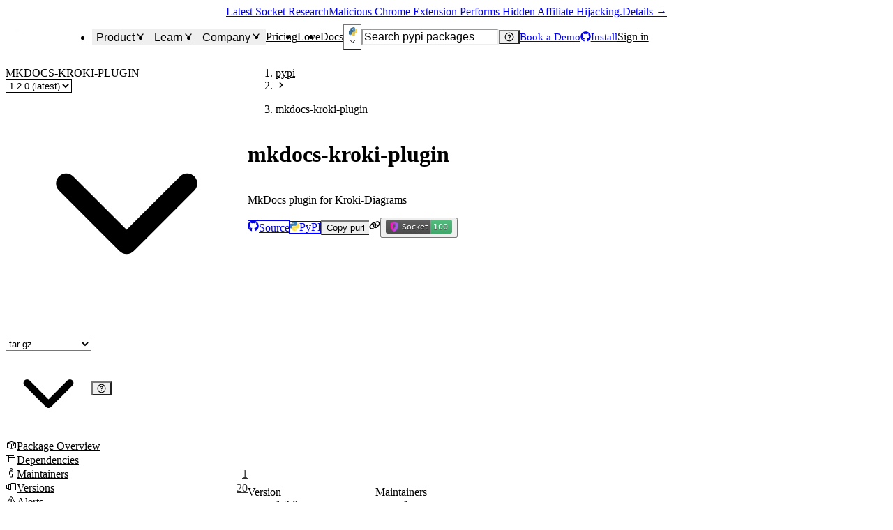

--- FILE ---
content_type: image/svg+xml;charset=utf-8
request_url: https://img.shields.io/pypi/dm/mkdocs-kroki-plugin
body_size: 284
content:
<svg xmlns="http://www.w3.org/2000/svg" width="148" height="20" role="img" aria-label="downloads: 158k/month"><title>downloads: 158k/month</title><linearGradient id="s" x2="0" y2="100%"><stop offset="0" stop-color="#bbb" stop-opacity=".1"/><stop offset="1" stop-opacity=".1"/></linearGradient><clipPath id="r"><rect width="148" height="20" rx="3" fill="#fff"/></clipPath><g clip-path="url(#r)"><rect width="69" height="20" fill="#555"/><rect x="69" width="79" height="20" fill="#4c1"/><rect width="148" height="20" fill="url(#s)"/></g><g fill="#fff" text-anchor="middle" font-family="Verdana,Geneva,DejaVu Sans,sans-serif" text-rendering="geometricPrecision" font-size="110"><text aria-hidden="true" x="355" y="150" fill="#010101" fill-opacity=".3" transform="scale(.1)" textLength="590">downloads</text><text x="355" y="140" transform="scale(.1)" fill="#fff" textLength="590">downloads</text><text aria-hidden="true" x="1075" y="150" fill="#010101" fill-opacity=".3" transform="scale(.1)" textLength="690">158k/month</text><text x="1075" y="140" transform="scale(.1)" fill="#fff" textLength="690">158k/month</text></g></svg>

--- FILE ---
content_type: image/svg+xml;charset=utf-8
request_url: https://img.shields.io/pypi/pyversions/mkdocs-kroki-plugin.svg
body_size: 3
content:
<svg xmlns="http://www.w3.org/2000/svg" width="234" height="20" role="img" aria-label="python: 3.10 | 3.11 | 3.12 | 3.13 | 3.14"><title>python: 3.10 | 3.11 | 3.12 | 3.13 | 3.14</title><linearGradient id="s" x2="0" y2="100%"><stop offset="0" stop-color="#bbb" stop-opacity=".1"/><stop offset="1" stop-opacity=".1"/></linearGradient><clipPath id="r"><rect width="234" height="20" rx="3" fill="#fff"/></clipPath><g clip-path="url(#r)"><rect width="49" height="20" fill="#555"/><rect x="49" width="185" height="20" fill="#007ec6"/><rect width="234" height="20" fill="url(#s)"/></g><g fill="#fff" text-anchor="middle" font-family="Verdana,Geneva,DejaVu Sans,sans-serif" text-rendering="geometricPrecision" font-size="110"><text aria-hidden="true" x="255" y="150" fill="#010101" fill-opacity=".3" transform="scale(.1)" textLength="390">python</text><text x="255" y="140" transform="scale(.1)" fill="#fff" textLength="390">python</text><text aria-hidden="true" x="1405" y="150" fill="#010101" fill-opacity=".3" transform="scale(.1)" textLength="1750">3.10 | 3.11 | 3.12 | 3.13 | 3.14</text><text x="1405" y="140" transform="scale(.1)" fill="#fff" textLength="1750">3.10 | 3.11 | 3.12 | 3.13 | 3.14</text></g></svg>

--- FILE ---
content_type: application/javascript; charset=UTF-8
request_url: https://socket.dev/_next/static/chunks/pages/%5Becosystem%5D/package/overview-f334b83e0ce64dfe.js
body_size: 24806
content:
try{!function(){var e="undefined"!=typeof window?window:"undefined"!=typeof global?global:"undefined"!=typeof globalThis?globalThis:"undefined"!=typeof self?self:{},t=(new e.Error).stack;t&&(e._sentryDebugIds=e._sentryDebugIds||{},e._sentryDebugIds[t]="bfa2ab4e-9390-4d19-887e-4914cd38115f",e._sentryDebugIdIdentifier="sentry-dbid-bfa2ab4e-9390-4d19-887e-4914cd38115f")}()}catch(e){}(self.webpackChunk_N_E=self.webpackChunk_N_E||[]).push([[4539],{2916:(e,t,r)=>{"use strict";r.d(t,{B_:()=>c,LM:()=>n,mx:()=>l});var o=r(6040),i=r(5782),a=r(45702),s=r(95786);let l={critical:{bgColor:"error.subtler",color:"error",colorScheme:"red",i18nLabel:(0,s.dangerLeveli18nKey)("critical"),icon:i.Vks,lightColor:"#ff000066"},high:{bgColor:"alert.subtler",color:"alert",colorScheme:"orange",i18nLabel:(0,s.dangerLeveli18nKey)("high"),icon:o.hHY,lightColor:"#ffa60066"},medium:{bgColor:"warning.subtlest",color:"yellow.400",colorScheme:"yellow",i18nLabel:(0,s.dangerLeveli18nKey)("medium"),icon:i.W5D,lightColor:"#ecc94b66"},low:{bgColor:"bg.subtler",color:"fg.subtle",colorScheme:"gray",i18nLabel:(0,s.dangerLeveli18nKey)("low"),icon:o.$ap,lightColor:"#80808066"},good:{bgColor:"success.subtler",color:"success",colorScheme:"green",i18nLabel:(0,s.dangerLeveli18nKey)("good"),icon:o.$ap,lightColor:"#00800066"}};function n(e,t){for(let r of(e=Math.ceil(e),t)){let{maxScore:t,minScore:o}=r;if(o<=e&&e<=t)return r}return t[0]}let c={[a.IssueSeverity.CRITICAL]:l.critical,[a.IssueSeverity.HIGH]:l.high,[a.IssueSeverity.MEDIUM]:l.medium,[a.IssueSeverity.LOW]:l.low};a.IssueSeverity.CRITICAL,a.IssueSeverity.HIGH,a.IssueSeverity.MEDIUM,a.IssueSeverity.LOW},3067:(e,t,r)=>{"use strict";var o=Object.defineProperty,i=Object.getOwnPropertyDescriptor,a=Object.getOwnPropertyNames,s=Object.prototype.hasOwnProperty,l={},n={countErrorsAsync:()=>d,recordExecTimeAsync:()=>f,wrapForMetricsAsync:()=>u};for(var c in n)o(l,c,{get:n[c],enumerable:!0});e.exports=((e,t,r,l)=>{if(t&&"object"==typeof t||"function"==typeof t)for(let r of a(t))s.call(e,r)||void 0===r||o(e,r,{get:()=>t[r],enumerable:!(l=i(t,r))||l.enumerable});return e})(o({},"__esModule",{value:!0}),l);var p=r(99538);async function d(e,t,r){try{return await r()}catch(r){throw e?.add(1,t),r}}async function f(e,t,r){let o=new Date().getTime();try{return await r()}finally{let r=new Date().getTime();e?.record(r-o,t)}}async function u({started:e,ended:t,succeeded:r,errors:o,canceled:i,duration:a}={},s,l,n){let c=l instanceof AbortSignal||void 0===l?(0,p.ensureExists)(n):l,d=l instanceof AbortSignal?l:void 0;e?.add(1,s),o?.add(0,s),t?.add(0,s),i?.add(0,s);let f=new Date().getTime(),h=!1;try{let e=await c();return r?.add(1,s),h=!0,e}catch(e){throw d?.aborted?i?.add(1,s):o?.add(1,s),e}finally{t?.add(1,s);let e=new Date().getTime();a?.record(e-f,{...s,resultCode:h?"SUCCESS":"FAILURE"})}}},7486:(e,t,r)=>{"use strict";var o=Object.defineProperty,i=Object.getOwnPropertyDescriptor,a=Object.getOwnPropertyNames,s=Object.prototype.hasOwnProperty,l={},n={GitlabAPI:()=>u};for(var c in n)o(l,c,{get:n[c],enumerable:!0});e.exports=((e,t,r,l)=>{if(t&&"object"==typeof t||"function"==typeof t)for(let r of a(t))s.call(e,r)||void 0===r||o(e,r,{get:()=>t[r],enumerable:!(l=i(t,r))||l.enumerable});return e})(o({},"__esModule",{value:!0}),l);var p=r(98631),d=r(42223);let f="https://gitlab.com/api/v4";class u extends p.GitRepository{constructor(e,t){super(e,t);const r=u.createRepositoryUrlFromString(e);if(!r)throw Error("Invalid repository URL");const o=new URL(r);this.repositoryUrl=o.toString(),this.repositoryId=o.pathname.slice(1),t&&(this.oauthToken=t)}getEncodedRepositoryId(){return encodeURIComponent(this.repositoryId)}static createRepositoryUrlFromString(e){try{let t=(0,d.canonicalizeGitHomepageInfo)(e);if(!t||"gitlab"!==t.type)throw Error("Could not identify git homepage from URL");if(!/^https:\/\/(www\.)?gitlab.com\/.+\/.+/.test(t.url))throw Error('URL does not contain "namespace" and "name"');return t.url}catch{return null}}static createRepositoryUrl(e,t,r){let o=`https://gitlab.com/${e}/${t}`;return r?.pullRequest?(o+=`/merge_requests/${r?.pullRequest}`,r?.commit&&(o+=`/commits?commit_id=${r.commit}`)):r?.commit?o+=`/commit/${r.commit}`:r?.branch&&(o+=`/tree/${r.branch}`),o}static isValidUrl(e){return!!u.createRepositoryUrlFromString(e)}getRawFileUrl(e,t="master"){return`https://gitlab.com/${this.repositoryId}/raw/${t}/${e}`}getBlobBaseLink(){return`${this.repositoryUrl}/blob/HEAD`}getRawBaseLink(){return`${this.repositoryUrl}/raw/HEAD`}async getDefaultBranch(e){try{let t=await fetch(`${f}/projects/${this.getEncodedRepositoryId()}`,{headers:{Authorization:`PRIVATE-TOKEN: ${this.oauthToken}`},signal:e,redirect:"error"});if(!t.ok){try{await t.body?.cancel()}catch{}throw Error(`Got unexpected Gitlab api response ${t.status} ${t.statusText}`)}return(await t.json()).default_branch}catch(e){return"master"}}getReleaseLink(e){return`${this.repositoryUrl}/tags${e?`/${e}`:""}`}async getReleaseChangelog(e){try{let t=await fetch(`${f}/projects/${this.getEncodedRepositoryId()}/releases`,{headers:{Authorization:`PRIVATE-TOKEN: ${this.oauthToken}`},signal:e,redirect:"error"});if(!t.ok){try{await t.body?.cancel()}catch{}throw Error(`Got unexpected Gitlab api response ${t.status} ${t.statusText}`)}return(await t.json()).map(e=>({body:e.description,date:e.released_at,source:this.getReleaseLink(e.tag_name),title:e.name,version:e.tag_name||"latest"}))}catch(e){return null}}async getRepositoryInfo(){return null}}},9873:(e,t,r)=>{"use strict";var o=Object.defineProperty,i=Object.getOwnPropertyDescriptor,a=Object.getOwnPropertyNames,s=Object.prototype.hasOwnProperty,l={},n={getGitRepository:()=>u};for(var c in n)o(l,c,{get:n[c],enumerable:!0});e.exports=((e,t,r,l)=>{if(t&&"object"==typeof t||"function"==typeof t)for(let r of a(t))s.call(e,r)||void 0===r||o(e,r,{get:()=>t[r],enumerable:!(l=i(t,r))||l.enumerable});return e})(o({},"__esModule",{value:!0}),l);var p=r(45076),d=r(53054),f=r(7486);function u(e,t={}){let{oauthTokens:r}=t;try{if(p.BitbucketAPI.isValidUrl(e))return new p.BitbucketAPI(e,r?.bitbucket);if(d.GithubAPI.isValidUrl(e))return new d.GithubAPI(e,r?.github);if(f.GitlabAPI.isValidUrl(e))return new f.GitlabAPI(e,r?.gitlab);else return null}catch{return null}}},14471:(e,t,r)=>{(window.__NEXT_P=window.__NEXT_P||[]).push(["/[ecosystem]/package/overview",function(){return r(56050)}])},21721:(e,t,r)=>{"use strict";r.d(t,{NP:()=>c,eu:()=>l});var o=r(72548),i=r(6152),a=r(62271),s=r(72436);let l=i.forwardRef(function(e,t){let{alt:r,children:i,fallback:s,icon:l,loading:c,name:p,src:d,srcSet:f,...u}=e;return(0,o.jsxs)(a.Cy,{bgGradient:"to-br",gradientFrom:"pink.muted",gradientTo:"purple.muted",color:"fg",...u,ref:t,children:[(0,o.jsx)(n,{icon:l,name:p,children:s}),(0,o.jsx)(a.BK,{alt:r??p,loading:c,src:d??void 0,srcSet:f}),i]})}),n=i.forwardRef(function(e,t){let r,i,s,{name:l,icon:n,children:c,...p}=e;return(0,o.jsxs)(a.q5,{...p,ref:t,children:[c,null!=l&&null==c&&(0,o.jsx)(o.Fragment,{children:(i=null!=(r=l.trim().split(" "))[0]?r[0]:"",s=r.length>1?r[r.length-1]:"",i&&s?`${i.charAt(0)}${s.charAt(0)}`:i.charAt(0))}),null==l&&null==c&&(0,o.jsx)(a.hS,{asChild:!!n,children:n})]})}),c=i.forwardRef(function(e,t){return(0,o.jsx)(s.n,{alignItems:"center",display:"flex",justifyContent:"center",offsetX:"1",offsetY:"1",placement:"bottom-end",rounded:"full",...e,ref:t})})},30102:(e,t,r)=>{"use strict";r.d(t,{H:()=>i,R:()=>s});var o=r(2916);let i=["supplyChain","vulnerability","quality","maintenance","license"],a=[{...o.mx.critical,minScore:0,maxScore:59,color:"error"},{...o.mx.high,minScore:60,maxScore:79,color:"warning"},{...o.mx.good,minScore:80,maxScore:100,color:"success"}];function s(e){return(0,o.LM)(e,a)}},30251:(e,t,r)=>{"use strict";r.d(t,{N:()=>n,P:()=>l});var o=r(72548),i=r(6152),a=r(83085),s=r(83771);let l=(0,i.forwardRef)(function(e,t){let{indeterminate:r,value:i,color:s,children:l,capIsRound:n,thickness:c,trackColor:p,...d}=e;return(0,o.jsxs)(a.QU,{...d,value:r?null:i,ref:t,children:[(0,o.jsxs)(a.Au,{css:{"--thickness":c},children:[(0,o.jsx)(a.JU,{stroke:p}),(0,o.jsx)(a.nM,{stroke:s,strokeLinecap:n?"round":void 0})]}),l]})}),n=e=>(0,o.jsx)(s.R,{children:(0,o.jsx)(a.Ge,{...e})})},30786:(e,t,r)=>{"use strict";var o,i=Object.defineProperty,a=Object.getOwnPropertyDescriptor,s=Object.getOwnPropertyNames,l=Object.prototype.hasOwnProperty,n={},c={AlertSeverities:()=>u,AlertSeverity:()=>f,AlertSeverityNames:()=>h};for(var p in c)i(n,p,{get:c[p],enumerable:!0});e.exports=((e,t,r,o)=>{if(t&&"object"==typeof t||"function"==typeof t)for(let r of s(t))l.call(e,r)||void 0===r||i(e,r,{get:()=>t[r],enumerable:!(o=a(t,r))||o.enumerable});return e})(i({},"__esModule",{value:!0}),n);var d=r(45702),f=((o=f||{})[o.LOW=d.IssueSeverity.LOW]="LOW",o[o.MEDIUM=d.IssueSeverity.MEDIUM]="MEDIUM",o[o.HIGH=d.IssueSeverity.HIGH]="HIGH",o[o.CRITICAL=d.IssueSeverity.CRITICAL]="CRITICAL",o);let u=[f.CRITICAL,f.HIGH,f.MEDIUM,f.LOW],h=["low","medium","high","critical"]},31086:(e,t,r)=>{"use strict";r.d(t,{s:()=>i});var o=r(6152);function i(){let e=(0,o.useRef)(null),[t,r]=(0,o.useState)(!1);async function i(t){try{if(navigator.clipboard&&navigator.clipboard.writeText)await navigator.clipboard.writeText(t);else{let e=document.createElement("textarea");e.value=t,e.style.position="absolute",e.style.left="-9999px",e.style.top="0",e.style.opacity="0",e.setAttribute("readonly",""),document.body.appendChild(e);let r=document.activeElement;e.select(),e.setSelectionRange(0,t.length);let o=document.execCommand("copy");if(document.body.removeChild(e),r&&r.focus&&r.focus(),!o)throw Error("Copy command was unsuccessful")}}catch{throw Error("Could not copy text due to lack of permissions")}r(!0),e.current||(e.current=setTimeout(()=>{e.current=null,r(!1)},2e3))}return(0,o.useEffect)(()=>()=>{e.current&&(clearTimeout(e.current),e.current=null)},[]),{copied:t,setCopied:r,copyText:i}}},32112:(e,t,r)=>{"use strict";r.d(t,{T:()=>f,i:()=>d});var o=r(72548),i=r(6152),a=r(28190),s=r(14046),l=r(81705),n=r(37520),c=r(31086),p=r(81067);let d=({children:e,onClick:t,onCopy:r,text:s,...d})=>{let{t:f}=(0,l.Bd)(),u=(0,p.tv)(),{copied:h,copyText:m}=(0,c.s)(),y=(0,i.useCallback)(e=>{m(s).catch(u),r?.(),t?.(e)},[m,s,u,t,r]);return(0,o.jsxs)(a.$,{onClick:y,px:"6",size:"sm",...d,children:[h?(0,o.jsx)(n.sk9,{}):(0,o.jsx)(n.$G0,{}),h?f("common:copyButton.copied"):e]})},f=({children:e,onClick:t,onCopy:r,text:a,...d})=>{let{t:f}=(0,l.Bd)(),u=(0,p.tv)(),{copied:h,copyText:m}=(0,c.s)(),y=(0,i.useCallback)(e=>{m(a).catch(u),r?.(),t?.(e)},[m,a,u,t,r]);return(0,o.jsx)(s.K,{"aria-label":f("common:copyButton.copy"),colorPalette:"gray",onClick:y,size:"sm",variant:"ghost",...d,children:h?(0,o.jsx)(n.sk9,{}):(0,o.jsx)(n.$G0,{})})}},45076:(e,t,r)=>{"use strict";var o=Object.defineProperty,i=Object.getOwnPropertyDescriptor,a=Object.getOwnPropertyNames,s=Object.prototype.hasOwnProperty,l={},n={BitbucketAPI:()=>f};for(var c in n)o(l,c,{get:n[c],enumerable:!0});e.exports=((e,t,r,l)=>{if(t&&"object"==typeof t||"function"==typeof t)for(let r of a(t))s.call(e,r)||void 0===r||o(e,r,{get:()=>t[r],enumerable:!(l=i(t,r))||l.enumerable});return e})(o({},"__esModule",{value:!0}),l);var p=r(98631),d=r(42223);class f extends p.GitRepository{constructor(e,t){super(e,t);const r=f.createRepositoryUrlFromString(e);if(!r)throw Error("Invalid repository URL");const o=new URL(r);this.repositoryUrl=o.toString(),this.repositoryId=o.pathname.slice(1),t&&(this.oauthToken=t)}static createRepositoryUrlFromString(e){try{let t=(0,d.canonicalizeGitHomepageInfo)(e);if(!t||"bitbucket"!==t.type)throw Error("Could not identify git homepage from URL");if(!/^https:\/\/(www\.)?bitbucket.org\/.+\/.+/.test(t.url))throw Error('URL does not contain "namespace" and "name"');return t.url}catch{return null}}static createRepositoryUrl(e,t,r){let o=`https://bitbucket.org/${e}/${t}`;return r?.pullRequest?o+=`/pull-requests/${r.pullRequest}`:r?.commit?o+=`/commits/${r.commit}`:r?.branch&&(o+=`/src/${r.branch}`),o}static isValidUrl(e){return!!f.createRepositoryUrlFromString(e)}getRawFileUrl(e,t="master"){return`https://bitbucket.org/${this.repositoryId}/raw/${t}/${e}`}getBlobBaseLink(){return`${this.repositoryUrl}/blob/HEAD`}getRawBaseLink(){return`${this.repositoryUrl}/raw/HEAD`}async getDefaultBranch(){return"master"}getReleaseLink(){return this.repositoryUrl}async getReleaseChangelog(){return null}async getRepositoryInfo(){return null}}},53054:(e,t,r)=>{"use strict";var o=r(36001).hp,i=Object.defineProperty,a=Object.getOwnPropertyDescriptor,s=Object.getOwnPropertyNames,l=Object.prototype.hasOwnProperty,n={},c={GithubAPI:()=>m};for(var p in c)i(n,p,{get:c[p],enumerable:!0});e.exports=((e,t,r,o)=>{if(t&&"object"==typeof t||"function"==typeof t)for(let r of s(t))l.call(e,r)||void 0===r||i(e,r,{get:()=>t[r],enumerable:!(o=a(t,r))||o.enumerable});return e})(i({},"__esModule",{value:!0}),n);var d=r(3067),f=r(98631),u=r(42223);let h="https://api.github.com/repos";class m extends f.GitRepository{constructor(e,t){super(e,t);const r=m.createRepositoryUrlFromString(e);if(!r)throw Error("Invalid repository URL");const o=new URL(r);this.repositoryUrl=o.toString(),this.repositoryId=o.pathname.slice(1),t&&(this.oauthToken=t)}static createRepositoryUrlFromString(e){try{let t=(0,u.canonicalizeGitHomepageInfo)(e);if(!t||"github"!==t.type)throw Error("Could not identify git homepage from URL");if(!/^https:\/\/(www\.)?github.com\/.+\/.+/.test(t.url))throw Error('URL does not contain "namespace" and "name"');return t.url}catch{return null}}static createRepositoryUrl(e,t,r){let o=`https://github.com/${e}/${t}`;return r?.pullRequest?(o+=`/pull/${r.pullRequest}`,r?.commit&&(o+=`/commits/${r.commit}`)):r?.commit?o+=`/commit/${r.commit}`:r?.branch&&(o+=`/tree/${r.branch}`),o}static isValidUrl(e){return!!m.createRepositoryUrlFromString(e)}getRawFileUrl(e,t="master"){return`https://raw.githubusercontent.com/${this.repositoryId}/${t}/${e}`}getBlobBaseLink(){return`${this.repositoryUrl}/blob/HEAD`}getRawBaseLink(){return`${this.repositoryUrl}/raw/HEAD`}async getReadme(e,t,r){try{let i=t?`?ref=${t}`:"",a=`${h}/${this.repositoryId}/readme${i}`,s=await (0,d.wrapForMetricsAsync)(r,{endpoint:"getReadme"},e,()=>fetch(a,{signal:e,redirect:"error"}));if(!s.ok){try{await s.body?.cancel()}catch{}throw Error(`Got unexpected Github api response ${s.status} ${s.statusText}`)}let l=await s.json();if(!l||!l.content)return null;return{path:l.path,content:o.from(l.content,"base64").toString(),contentType:"markdown"}}catch(e){return null}}async getTags(e,t){try{let r=`${h}/${this.repositoryId}/tags`,o=await (0,d.wrapForMetricsAsync)(t,{endpoint:"getTags"},e,()=>fetch(r,{signal:e,redirect:"error"}));if(!o.ok){try{await o.body?.cancel()}catch{}throw Error(`Got unexpected Github api response ${o.status} ${o.statusText}`)}return(await o.json()).map(e=>e.name)}catch(e){return[]}}async getDefaultBranch(e,t){try{let r=await (0,d.wrapForMetricsAsync)(t,{endpoint:"getDefaultBranch"},e,()=>fetch(`${h}/${this.repositoryId}`,{headers:{Authorization:`token ${this.oauthToken}`},signal:e,redirect:"error"}));if(!r.ok){try{await r.body?.cancel()}catch{}throw Error(`Got unexpected Github api response ${r.status} ${r.statusText}`)}return(await r.json()).default_branch}catch(e){return"master"}}getReleaseLink(e){return`${this.repositoryUrl}/releases${e?`/tag/${e}`:""}`}async getReleaseChangelog(e,t){try{let r=await (0,d.wrapForMetricsAsync)(t,{endpoint:"getReleaseChangelog"},e,()=>fetch(`${h}/${this.repositoryId}/releases`,{headers:{Authorization:`token ${this.oauthToken}`},signal:e,redirect:"error"}));if(!r.ok){try{await r.body?.cancel()}catch{}throw Error(`Got unexpected Githubapi response ${r.status} ${r.statusText}`)}return(await r.json()).map(e=>({body:e.body??"",date:e.published_at,source:this.getReleaseLink(e.tag_name),title:e.name??"",version:e.tag_name||"latest"}))}catch(e){return null}}async getRepositoryInfo(e,t){try{let r={};this.oauthToken&&(r.Authorization=`token ${this.oauthToken}`);let o=await (0,d.wrapForMetricsAsync)(t,{endpoint:"getRepositoryInfo"},e,()=>fetch(`${h}/${this.repositoryId}`,{headers:r,signal:e,redirect:"error"}));if(!o.ok){try{await o.body?.cancel()}catch{}throw Error(`Got unexpected Github api response ${o.status} ${o.statusText}`)}let i=await o.json();return{archived:i.archived,avatarUrl:i.owner.avatar_url,disabled:i.disabled,hasIssues:i.has_issues,issues:i.open_issues,issuesUrl:`${this.repositoryUrl}/issues`,name:i.name,stars:i.stargazers_count}}catch(e){return null}}}},56050:(e,t,r)=>{"use strict";r.r(t),r.d(t,{__N_SSP:()=>eh,default:()=>em});var o=r(72548),i=r(6152),a=r(38579),s=r(9208),l=r(70321),n=r(2561),c=r(85818),p=r(17428),d=r(91200),f=r(58496),u=r.n(f),h=r(18699),m=r.n(h),y=r(81705),g=r(37520),x=r(9873),j=r(13355),C=r(12835),b=r(55987),v=r(29176),w=r(30665),k=r(30278),S=r(91448),E=r(28190),z=r(14046),$=r(54038),A=r(8392),I=r(84592),M=r(33949),P=r(84387),R=r(17467),L=r(42223),U=r(30389),T=r(32112),O=r(34777),D=r(24445),_=r(93601),B=r(80301),N=r(74673),F=r(99317);let G={actions:N.R6r,cargo:e=>(0,o.jsx)(F.B.svg,{version:"1.1",xmlns:"http://www.w3.org/2000/svg",width:"16.000002",height:"17.819786",viewBox:"0 0 0.64000008 0.71279144",xmlnsXlink:"http://www.w3.org/1999/xlink",...e,children:(0,o.jsxs)("g",{id:"g1099",transform:"scale(0.02468184)",children:[(0,o.jsx)("path",{d:"m 10.961,27.840186 -0.007,-0.457 12.926,-5.511 2.038,0.288 -0.012,0.385 -12.942,6.334 z",style:{fill:"#977753"},id:"path2"}),(0,o.jsx)("path",{d:"m 10.968,27.388186 12.912,-5.877 2.05,0.663 -12.966,6.264 z",style:{fill:"#7a552c"},id:"path4"}),(0,o.jsx)("path",{d:"m 10.958,25.951186 2.01,1.086 v 1.416 l -2.01,-1.086 z",style:{fill:"#886947"},id:"path6"}),(0,o.jsx)("path",{d:"m 25.839,20.786186 -1.521,0.766 v 1.416 l 1.521,-0.766 z",style:{fill:"#9a7246"},id:"path8"}),(0,o.jsx)("path",{d:"m 16.878,23.072186 2.01,1.086 v 1.416 l -2.01,-1.086 z",style:{fill:"#694a27"},id:"path10"}),(0,o.jsx)("path",{d:"m 20.408,23.393186 -1.521,0.766 v 1.416 l 1.521,-0.766 z",style:{fill:"#9a7246"},id:"path12"}),(0,o.jsx)("path",{d:"m 5.422,25.070186 -0.007,-0.4 12.925,-5.514 2.038,0.288 -0.012,0.385 -12.942,6.28 z",style:{fill:"#715a40"},id:"path14"}),(0,o.jsx)("path",{d:"m 5.419,23.235186 2.009,1.086 v 1.416 l -2.01,-1.086 v -1.416 z",style:{fill:"#886947"},id:"path16"}),(0,o.jsx)("path",{d:"m 8.949,23.555186 -1.521,0.766 v 1.416 l 1.521,-0.766 z",style:{fill:"#6d471e"},id:"path18"}),(0,o.jsx)("path",{d:"m 0.154,22.409186 -0.007,-0.349 12.926,-5.511 2.038,0.288 -0.011,0.384 -12.944,6.227 z",style:{fill:"#7a5f41"},id:"path20"}),(0,o.jsx)("path",{d:"m 0.151,20.629186 2.01,1.086 v 1.416 l -2.01,-1.086 z",style:{fill:"#886947"},id:"path22"}),(0,o.jsx)("path",{d:"m 3.681,20.949186 -1.521,0.766 v 1.416 l 1.521,-0.766 z",style:{fill:"#6d471e"},id:"path24"}),(0,o.jsx)("path",{d:"m 0.045,20.943186 -0.007,-0.282 c 0,0 2.539,-0.09 1.689,0.115 1.053,-0.663 11.155,-4.555 11.155,-4.555 l 12.961,4.44 0.062,0.279 -12.942,6.09 z",style:{fill:"#977753"},id:"path26"}),(0,o.jsx)("path",{d:"m 0,20.681186 12.966,-4.519 12.963,4.519 -12.965,6.019 z",style:{fill:"#c69c6d"},id:"path28"}),(0,o.jsx)("path",{d:"m 13.072,4.9611861 -6.2,-2.481 v 8.1229999 l 6.2,2.522 z",style:{fill:"#e5ac3d",stroke:"#73561f",strokeWidth:"0.0543092px",strokeMiterlimit:"10"},id:"path30"}),(0,o.jsx)("path",{d:"m 13.031,4.9951861 6.115,-2.435 L 13,0.02918612 6.859,2.4961861 Z",style:{fill:"#e3b04e",stroke:"#73561f",strokeWidth:"0.0540708px",strokeMiterlimit:"10"},id:"path32"}),(0,o.jsx)("path",{d:"m 19.209,15.430186 6.2,-2.481 v 7.311 l -6.2,2.878 z",style:{fill:"#e5ac3d",stroke:"#73561f",strokeWidth:"0.0543092px",strokeMiterlimit:"10"},id:"path36"}),(0,o.jsx)("path",{d:"m 19.2,7.4551861 6.2,-2.415 v 7.9059999 l -6.2,2.509 z",style:{fill:"#e5ac3d",stroke:"#73561f",strokeWidth:"0.0543092px",strokeMiterlimit:"10"},id:"path38"}),(0,o.jsx)("path",{d:"m 19.133,7.4401861 -6.033,-2.562 6.062,-2.274 6.2,2.4 z",style:{fill:"#e3b04e",stroke:"#73561f",strokeWidth:"0.0543092px",strokeMiterlimit:"10"},id:"path40"}),(0,o.jsx)("path",{d:"m 6.772,15.413186 -6.2,-2.392 v 7.375 l 6.2,2.847 z",style:{fill:"#e5ac3d",stroke:"#73561f",strokeWidth:"0.0543092px",strokeMiterlimit:"10"},id:"path42"}),(0,o.jsx)("path",{d:"m 6.756,15.465186 6.2,-2.417 -6.2,-2.465 -6.2,2.4 z",style:{fill:"#e3b04e",stroke:"#73561f",strokeWidth:"0.0543092px",strokeMiterlimit:"10"},id:"path44"}),(0,o.jsx)("line",{x1:"3.6520002",y1:"14.204186",x2:"9.8479996",y2:"11.737186",style:{fill:"none",stroke:"#73561f",strokeWidth:"0.0543092px",strokeMiterlimit:"10"},id:"line46"}),(0,o.jsx)("path",{d:"m 13,17.979186 -6.2,-2.464 v 7.715 l 6.2,2.957 z",style:{fill:"#e5ac3d",stroke:"#73561f",strokeWidth:"0.0543092px",strokeMiterlimit:"10"},id:"path48"}),(0,o.jsx)("path",{d:"m 12.95,18.050186 6.255,-2.481 v 7.661 l -6.255,2.957 z",style:{fill:"#e5ac3d",stroke:"#73561f",strokeWidth:"0.0543092px",strokeMiterlimit:"10"},id:"path50"}),(0,o.jsx)("path",{d:"m 12.964,9.8681861 6.2,-2.446 v 8.1599999 l -6.2,2.485 z",style:{fill:"#e5ac3d",stroke:"#73561f",strokeWidth:"0.0543092px",strokeMiterlimit:"10"},id:"path52"}),(0,o.jsx)("path",{d:"m 12.964,9.8491861 -6.2,-2.481 v 8.1229999 l 6.2,2.522 z",style:{fill:"#e5ac3d",stroke:"#73561f",strokeWidth:"0.0543092px",strokeMiterlimit:"10"},id:"path54"}),(0,o.jsx)("path",{d:"m 12.977,9.8291861 6.169,-2.435 -6.2,-2.531 -6.2,2.467 z",style:{fill:"#e3b04e",stroke:"#73561f",strokeWidth:"0.0543092px",strokeMiterlimit:"10"},id:"path56"}),(0,o.jsx)("line",{x1:"9.5199995",y1:"8.4701862",x2:"15.716001",y2:"6.0031862",style:{fill:"none",stroke:"#73561f",strokeWidth:"0.0543092px",strokeMiterlimit:"10"},id:"line58"}),(0,o.jsx)("line",{x1:"9.7369995",y1:"3.691186",x2:"15.933",y2:"1.2241862",style:{fill:"none",stroke:"#73561f",strokeWidth:"0.0543092px",strokeMiterlimit:"10"},id:"line60"}),(0,o.jsx)("line",{x1:"16.511002",y1:"3.6071858",x2:"22.827002",y2:"6.0541859",style:{fill:"none",stroke:"#73561f",strokeWidth:"0.0543092px",strokeMiterlimit:"10"},id:"line62"}),(0,o.jsx)("polygon",{points:"18.301,7.395 12.061,9.879 13.543,10.472 19.739,8.006 ",style:{opacity:.3,fill:"#ffffff",stroke:"#73561f",strokeWidth:"0.0474122px",strokeMiterlimit:"10"},id:"polygon64",transform:"translate(-3.3,-1.6788139)"}),(0,o.jsx)("polygon",{points:"18.573,2.616 12.333,5.1 13.815,5.693 20.01,3.227 ",style:{opacity:.3,fill:"#ffffff",stroke:"#73561f",strokeWidth:"0.0474122px",strokeMiterlimit:"10"},id:"polygon66",transform:"translate(-3.3,-1.6788139)"}),(0,o.jsx)("polygon",{points:"6.266,15.628 7.747,16.22 10.089,15.288 10.063,14.116 ",style:{opacity:.3,fill:"#ffffff",stroke:"#73561f",strokeWidth:"0.0474122px",strokeMiterlimit:"10"},id:"polygon68",transform:"translate(-3.3,-1.6788139)"}),(0,o.jsx)("polygon",{points:"20.495,5.029 19.156,5.554 25.383,7.967 26.725,7.443 ",style:{opacity:.3,fill:"#ffffff",stroke:"#73561f",strokeWidth:"0.0418619px",strokeMiterlimit:"10"},id:"polygon70",transform:"translate(-3.3,-1.6788139)"}),(0,o.jsx)("polygon",{points:"6.7,17.509 6.751,17.465 6.647,17.424 ",style:{fill:"none"},id:"polygon72",transform:"translate(-3.3,-1.6788139)"}),(0,o.jsx)("polygon",{points:"7.09,17.679 7.155,17.622 7.026,17.571 ",style:{fill:"none"},id:"polygon74",transform:"translate(-3.3,-1.6788139)"}),(0,o.jsx)("polygon",{points:"7.719,16.195 6.266,15.63 6.266,17.275 6.467,17.139 6.647,17.424 6.751,17.465 6.889,17.343 7.026,17.571 7.155,17.622 7.344,17.456 7.582,17.788 7.719,17.841 ",style:{opacity:.3,fill:"#ffffff",stroke:"#73561f",strokeWidth:"0.066615px",strokeMiterlimit:"10"},id:"polygon76",transform:"translate(-3.3,-1.6788139)"}),(0,o.jsx)("polygon",{points:"12.783,6.973 12.833,6.929 12.729,6.888 ",style:{fill:"none"},id:"polygon78",transform:"translate(-3.3,-1.6788139)"}),(0,o.jsx)("polygon",{points:"13.173,7.143 13.238,7.086 13.108,7.035 ",style:{fill:"none"},id:"polygon80",transform:"translate(-3.3,-1.6788139)"}),(0,o.jsx)("polygon",{points:"13.802,5.659 12.348,5.094 12.348,6.739 12.55,6.603 12.729,6.888 12.833,6.929 12.971,6.807 13.108,7.035 13.238,7.086 13.426,6.92 13.665,7.252 13.802,7.305 ",style:{opacity:.3,fill:"#ffffff",stroke:"#73561f",strokeWidth:"0.066615px",strokeMiterlimit:"10"},id:"polygon82",transform:"translate(-3.3,-1.6788139)"}),(0,o.jsx)("polygon",{points:"12.544,11.783 12.594,11.739 12.49,11.699 ",style:{fill:"none"},id:"polygon84",transform:"translate(-3.3,-1.6788139)"}),(0,o.jsx)("polygon",{points:"12.933,11.953 12.998,11.896 12.869,11.846 ",style:{fill:"none"},id:"polygon86",transform:"translate(-3.3,-1.6788139)"}),(0,o.jsx)("polygon",{points:"13.562,10.47 12.109,9.905 12.109,11.55 12.31,11.414 12.49,11.699 12.594,11.739 12.732,11.618 12.869,11.846 12.998,11.896 13.187,11.73 13.425,12.062 13.562,12.115 ",style:{opacity:.3,fill:"#ffffff",stroke:"#73561f",strokeWidth:"0.066615px",strokeMiterlimit:"10"},id:"polygon88",transform:"translate(-3.3,-1.6788139)"}),(0,o.jsx)("polygon",{points:"13.139,16.719 13.089,16.764 13.193,16.803 ",style:{fill:"none"},id:"polygon90",transform:"translate(-3.3,-1.6788139)"}),(0,o.jsx)("polygon",{points:"12.747,16.554 12.682,16.612 12.813,16.661 ",style:{fill:"none"},id:"polygon92",transform:"translate(-3.3,-1.6788139)"}),(0,o.jsx)("polygon",{points:"12.139,18.046 13.6,18.591 13.577,16.946 13.377,17.085 13.193,16.803 13.089,16.764 12.953,16.887 12.813,16.661 12.682,16.612 12.496,16.781 12.253,16.452 12.116,16.401 ",style:{opacity:.3,fill:"#ffffff",stroke:"#73561f",strokeWidth:"0.066615px",strokeMiterlimit:"10"},id:"polygon94",transform:"translate(-3.3,-1.6788139)"}),(0,o.jsx)("polygon",{points:"7.328,21.878 7.278,21.923 7.382,21.962 ",style:{fill:"none"},id:"polygon96",transform:"translate(-3.3,-1.6788139)"}),(0,o.jsx)("polygon",{points:"6.936,21.714 6.871,21.772 7.001,21.82 ",style:{fill:"none"},id:"polygon98",transform:"translate(-3.3,-1.6788139)"}),(0,o.jsx)("polygon",{points:"6.327,23.206 7.719,23.845 7.766,22.105 7.566,22.244 7.382,21.962 7.278,21.923 7.141,22.046 7.001,21.82 6.871,21.772 6.685,21.94 6.442,21.612 6.304,21.56 ",style:{opacity:.3,fill:"#ffffff",stroke:"#73561f",strokeWidth:"0.066615px",strokeMiterlimit:"10"},id:"polygon100",transform:"translate(-3.3,-1.6788139)"}),(0,o.jsx)("polygon",{points:"25.761,14.093 25.812,14.138 25.708,14.178 ",style:{fill:"none"},id:"polygon102",transform:"translate(-3.3,-1.6788139)"}),(0,o.jsx)("polygon",{points:"26.151,13.923 26.216,13.98 26.087,14.031 ",style:{fill:"none"},id:"polygon104",transform:"translate(-3.3,-1.6788139)"}),(0,o.jsx)("polygon",{points:"26.78,15.407 25.327,15.972 25.327,14.327 25.528,14.463 25.708,14.178 25.812,14.138 25.95,14.259 26.087,14.031 26.216,13.98 26.405,14.146 26.643,13.814 26.78,13.761 ",style:{opacity:.3,fill:"#ffffff",stroke:"#73561f",strokeWidth:"0.066615px",strokeMiterlimit:"10"},id:"polygon106",transform:"translate(-3.3,-1.6788139)"}),(0,o.jsx)("polygon",{points:"26.356,9.321 26.307,9.276 26.411,9.237 ",style:{fill:"none"},id:"polygon108",transform:"translate(-3.3,-1.6788139)"}),(0,o.jsx)("polygon",{points:"25.964,9.485 25.9,9.427 26.03,9.379 ",style:{fill:"none"},id:"polygon110",transform:"translate(-3.3,-1.6788139)"}),(0,o.jsx)("polygon",{points:"25.356,7.993 26.817,7.448 26.794,9.093 26.595,8.955 26.411,9.237 26.307,9.276 26.17,9.152 26.03,9.379 25.9,9.427 25.714,9.259 25.471,9.587 25.333,9.639 ",style:{opacity:"0.3",fill:"#ffffff",stroke:"#73561f",strokeWidth:"0.066615px",strokeMiterlimit:"10"},id:"polygon112",transform:"translate(-3.3,-1.6788139)"}),(0,o.jsx)("polygon",{points:"19.428,24.558 19.478,24.602 19.375,24.642 ",style:{fill:"none"},id:"polygon114",transform:"translate(-3.3,-1.6788139)"}),(0,o.jsx)("polygon",{points:"19.818,24.388 19.883,24.445 19.753,24.495 ",style:{fill:"none"},id:"polygon116",transform:"translate(-3.3,-1.6788139)"}),(0,o.jsx)("polygon",{points:"20.447,25.871 18.993,26.545 18.993,24.791 19.195,24.927 19.375,24.642 19.478,24.602 19.617,24.723 19.753,24.495 19.883,24.445 20.072,24.611 20.31,24.279 20.447,24.226 ",style:{opacity:"0.3",fill:"#ffffff",stroke:"#73561f",strokeWidth:"0.066615px",strokeMiterlimit:"10"},id:"polygon118",transform:"translate(-3.3,-1.6788139)"}),(0,o.jsx)("polygon",{points:"20.023,19.948 19.973,19.903 20.078,19.864 ",style:{fill:"none"},id:"polygon120",transform:"translate(-3.3,-1.6788139)"}),(0,o.jsx)("polygon",{points:"19.631,20.113 19.567,20.055 19.697,20.006 ",style:{fill:"none"},id:"polygon122",transform:"translate(-3.3,-1.6788139)"}),(0,o.jsx)("polygon",{points:"19.023,18.62 20.484,18.076 20.461,19.721 20.262,19.582 20.078,19.864 19.973,19.903 19.837,19.78 19.697,20.006 19.567,20.055 19.38,19.886 19.138,20.215 19,20.266 ",style:{opacity:"0.3",fill:"#ffffff",stroke:"#73561f",strokeWidth:"0.066615px",strokeMiterlimit:"10"},id:"polygon124",transform:"translate(-3.3,-1.6788139)"}),(0,o.jsx)("path",{d:"m 18.126,11.811186 -0.172,-0.039 v -0.051 l 0.148,-0.208 a 0.087,0.087 0 0 0 0.018,-0.065 0.035,0.035 0 0 0 -0.037,-0.03 l -0.189,0.006 -0.015,-0.045 0.118,-0.222 a 0.073,0.073 0 0 0 0.007,-0.063 0.037,0.037 0 0 0 -0.045,-0.018 l -0.2,0.051 -0.024,-0.037 0.084,-0.229 a 0.058,0.058 0 0 0 0,-0.058 0.042,0.042 0 0 0 -0.051,-0.006 l -0.2,0.094 -0.032,-0.027 0.047,-0.227 a 0.047,0.047 0 0 0 -0.016,-0.052 0.052,0.052 0 0 0 -0.056,0.007 l -0.2,0.133 -0.039,-0.017 0.007,-0.215 a 0.039,0.039 0 0 0 -0.026,-0.043 0.065,0.065 0 0 0 -0.058,0.02 l -0.184,0.166 -0.045,-0.006 -0.033,-0.2 a 0.036,0.036 0 0 0 -0.036,-0.032 0.08,0.08 0 0 0 -0.057,0.031 l -0.164,0.194 -0.049,0.005 -0.071,-0.168 a 0.036,0.036 0 0 0 -0.044,-0.021 0.094,0.094 0 0 0 -0.055,0.042 l -0.138,0.214 -0.05,0.016 -0.107,-0.135 a 0.041,0.041 0 0 0 -0.05,-0.008 0.1,0.1 0 0 0 -0.05,0.051 l -0.107,0.226 -0.05,0.026 -0.138,-0.1 a 0.05,0.05 0 0 0 -0.055,0 0.109,0.109 0 0 0 -0.044,0.058 l -0.071,0.228 -0.049,0.036 -0.164,-0.054 a 0.062,0.062 0 0 0 -0.057,0.017 0.107,0.107 0 0 0 -0.036,0.063 l -0.033,0.223 -0.045,0.044 -0.184,-0.01 a 0.077,0.077 0 0 0 -0.058,0.029 0.1,0.1 0 0 0 -0.026,0.065 l 0.007,0.209 -0.039,0.05 -0.2,0.035 a 0.092,0.092 0 0 0 -0.056,0.04 0.085,0.085 0 0 0 -0.016,0.065 l 0.046,0.187 -0.032,0.054 -0.2,0.079 a 0.1,0.1 0 0 0 -0.051,0.049 0.07,0.07 0 0 0 0,0.062 l 0.084,0.157 -0.024,0.057 -0.2,0.119 a 0.109,0.109 0 0 0 -0.045,0.057 0.056,0.056 0 0 0 0.007,0.057 l 0.118,0.122 -0.015,0.058 -0.189,0.155 a 0.107,0.107 0 0 0 -0.037,0.062 0.045,0.045 0 0 0 0.018,0.05 l 0.148,0.082 v 0.055 l -0.172,0.185 a 0.1,0.1 0 0 0 -0.028,0.065 0.038,0.038 0 0 0 0.028,0.041 l 0.172,0.039 v 0.051 l -0.148,0.208 a 0.088,0.088 0 0 0 -0.018,0.065 0.035,0.035 0 0 0 0.037,0.03 l 0.189,-0.006 0.015,0.045 -0.118,0.222 a 0.073,0.073 0 0 0 -0.007,0.063 0.037,0.037 0 0 0 0.045,0.018 l 0.2,-0.051 0.024,0.037 -0.084,0.229 a 0.058,0.058 0 0 0 0,0.058 0.042,0.042 0 0 0 0.051,0.006 l 0.2,-0.094 0.032,0.027 -0.046,0.227 a 0.047,0.047 0 0 0 0.016,0.051 0.052,0.052 0 0 0 0.056,-0.007 l 0.2,-0.133 0.039,0.017 -0.007,0.215 a 0.039,0.039 0 0 0 0.026,0.043 0.065,0.065 0 0 0 0.058,-0.02 l 0.184,-0.166 0.045,0.006 0.033,0.2 a 0.035,0.035 0 0 0 0.036,0.032 0.08,0.08 0 0 0 0.057,-0.031 l 0.164,-0.194 0.049,-0.005 0.071,0.168 a 0.036,0.036 0 0 0 0.044,0.02 0.093,0.093 0 0 0 0.055,-0.042 l 0.138,-0.214 0.05,-0.016 0.107,0.135 a 0.041,0.041 0 0 0 0.05,0.008 0.1,0.1 0 0 0 0.05,-0.051 l 0.107,-0.226 0.05,-0.027 0.138,0.1 a 0.05,0.05 0 0 0 0.055,0 0.109,0.109 0 0 0 0.044,-0.058 l 0.071,-0.228 0.049,-0.036 0.164,0.054 a 0.063,0.063 0 0 0 0.057,-0.017 0.107,0.107 0 0 0 0.036,-0.063 l 0.033,-0.223 0.045,-0.044 0.184,0.01 a 0.077,0.077 0 0 0 0.058,-0.029 0.1,0.1 0 0 0 0.026,-0.065 l -0.007,-0.209 0.039,-0.05 0.2,-0.035 a 0.091,0.091 0 0 0 0.056,-0.04 0.085,0.085 0 0 0 0.016,-0.065 l -0.046,-0.187 0.017,-0.053 0.2,-0.079 a 0.1,0.1 0 0 0 0.051,-0.049 0.07,0.07 0 0 0 0,-0.062 l -0.084,-0.157 0.024,-0.057 0.2,-0.119 a 0.108,0.108 0 0 0 0.045,-0.057 0.056,0.056 0 0 0 -0.007,-0.057 l -0.118,-0.122 0.015,-0.058 0.189,-0.155 a 0.107,0.107 0 0 0 0.037,-0.062 0.045,0.045 0 0 0 -0.018,-0.05 l -0.148,-0.082 v -0.055 l 0.172,-0.185 a 0.1,0.1 0 0 0 0.028,-0.065 0.038,0.038 0 0 0 -0.014,-0.039 z m -1.153,1.988 c -0.066,0.013 -0.108,-0.037 -0.094,-0.112 a 0.208,0.208 0 0 1 0.145,-0.16 c 0.066,-0.013 0.108,0.037 0.094,0.112 a 0.209,0.209 0 0 1 -0.145,0.16 z m -0.059,-0.39 a 0.19,0.19 0 0 0 -0.132,0.146 l -0.061,0.325 a 2.252,2.252 0 0 1 -0.619,0.4 1.4,1.4 0 0 1 -0.632,0.123 l -0.061,-0.273 c -0.013,-0.057 -0.072,-0.072 -0.132,-0.033 l -0.252,0.164 a 0.825,0.825 0 0 1 -0.13,-0.106 l 1.226,-0.521 c 0.014,-0.006 0.023,-0.012 0.023,-0.026 v -0.455 c 0,-0.013 -0.009,-0.012 -0.023,-0.006 l -0.359,0.152 v -0.288 l 0.388,-0.165 a 0.161,0.161 0 0 1 0.239,0.115 c 0.015,0.057 0.049,0.249 0.072,0.3 0.023,0.051 0.117,0.172 0.217,0.13 l 0.611,-0.26 0.022,-0.012 c -0.042,0.078 -0.089,0.155 -0.139,0.23 z m -1.7,1.13 c -0.066,0.043 -0.131,0.026 -0.145,-0.037 a 0.2,0.2 0 0 1 0.094,-0.192 c 0.066,-0.043 0.131,-0.026 0.145,0.037 a 0.2,0.2 0 0 1 -0.09,0.192 z m -0.465,-1.779 a 0.18,0.18 0 0 1 -0.062,0.2 c -0.062,0.055 -0.134,0.056 -0.161,0 a 0.18,0.18 0 0 1 0.062,-0.2 c 0.066,-0.051 0.138,-0.053 0.165,0 z m -0.143,0.416 0.263,-0.234 a 0.164,0.164 0 0 0 0.057,-0.178 l -0.054,-0.105 0.213,-0.09 v 1 l -0.429,0.182 a 1.386,1.386 0 0 1 -0.057,-0.407 c 10e-4,-0.052 10e-4,-0.11 0.011,-0.168 z m 1.152,-0.587 v -0.3 l 0.506,-0.215 c 0.026,-0.011 0.185,-0.047 0.185,0.077 0,0.1 -0.122,0.192 -0.222,0.234 l -0.47,0.2 z m 1.84,-0.516 q 0,0.059 0,0.118 l -0.154,0.065 a 0.036,0.036 0 0 0 -0.022,0.036 v 0.074 a 0.31,0.31 0 0 1 -0.176,0.3 c -0.078,0.043 -0.165,0.036 -0.176,-0.01 -0.046,-0.253 -0.123,-0.278 -0.245,-0.327 a 0.984,0.984 0 0 0 0.308,-0.578 0.3,0.3 0 0 0 -0.235,-0.315 0.568,0.568 0 0 0 -0.322,0.026 l -1.592,0.677 a 2.7,2.7 0 0 1 0.84,-0.853 l 0.188,0.127 c 0.042,0.029 0.113,0 0.157,-0.063 l 0.21,-0.3 a 0.938,0.938 0 0 1 1.027,0.33 l -0.144,0.4 c -0.025,0.069 0,0.128 0.057,0.13 l 0.277,0.011 q 0.004,0.073 0.004,0.152 z m -1.591,-1.044 c 0.049,-0.069 0.126,-0.1 0.172,-0.069 0.046,0.031 0.045,0.113 0,0.183 -0.045,0.07 -0.126,0.1 -0.172,0.069 -0.046,-0.031 -0.044,-0.114 0.005,-0.184 z m 1.427,0.6 a 0.191,0.191 0 0 1 0.161,-0.133 c 0.062,0 0.089,0.066 0.062,0.142 a 0.191,0.191 0 0 1 -0.161,0.133 c -0.057,-0.006 -0.085,-0.07 -0.058,-0.15 z",style:{opacity:"0.55"},id:"path126"}),(0,o.jsx)("path",{d:"m 12.014,21.742186 -0.19,-0.195 -0.005,-0.057 0.163,-0.085 a 0.046,0.046 0 0 0 0.02,-0.052 0.112,0.112 0 0 0 -0.041,-0.065 l -0.208,-0.163 -0.016,-0.06 0.13,-0.127 a 0.057,0.057 0 0 0 0.007,-0.06 0.116,0.116 0 0 0 -0.05,-0.06 l -0.22,-0.126 -0.026,-0.06 0.092,-0.165 a 0.07,0.07 0 0 0 -0.005,-0.065 0.111,0.111 0 0 0 -0.057,-0.052 l -0.223,-0.083 -0.035,-0.057 0.051,-0.2 a 0.086,0.086 0 0 0 -0.017,-0.068 0.1,0.1 0 0 0 -0.061,-0.042 l -0.217,-0.038 -0.043,-0.053 0.008,-0.22 a 0.1,0.1 0 0 0 -0.029,-0.068 0.087,0.087 0 0 0 -0.063,-0.031 l -0.2,0.01 -0.049,-0.047 -0.036,-0.234 a 0.111,0.111 0 0 0 -0.039,-0.066 0.071,0.071 0 0 0 -0.063,-0.018 l -0.181,0.056 -0.054,-0.038 -0.078,-0.24 a 0.115,0.115 0 0 0 -0.048,-0.061 0.057,0.057 0 0 0 -0.06,-0.005 l -0.152,0.1 -0.059,-0.026 -0.117,-0.238 a 0.113,0.113 0 0 0 -0.055,-0.054 0.046,0.046 0 0 0 -0.055,0.008 l -0.117,0.142 -0.055,-0.017 -0.152,-0.225 a 0.1,0.1 0 0 0 -0.06,-0.044 0.04,0.04 0 0 0 -0.048,0.021 l -0.078,0.176 -0.054,-0.006 -0.181,-0.2 a 0.089,0.089 0 0 0 -0.063,-0.033 0.038,0.038 0 0 0 -0.039,0.034 l -0.036,0.205 -0.049,0.006 -0.2,-0.175 a 0.074,0.074 0 0 0 -0.063,-0.021 0.041,0.041 0 0 0 -0.029,0.045 l 0.008,0.226 -0.043,0.018 -0.217,-0.14 a 0.06,0.06 0 0 0 -0.061,-0.008 0.048,0.048 0 0 0 -0.017,0.054 l 0.051,0.238 -0.035,0.028 -0.223,-0.1 a 0.048,0.048 0 0 0 -0.057,0.006 0.059,0.059 0 0 0 -0.005,0.061 l 0.092,0.24 -0.026,0.039 -0.22,-0.054 a 0.041,0.041 0 0 0 -0.05,0.019 0.074,0.074 0 0 0 0.007,0.066 l 0.13,0.234 -0.016,0.047 -0.208,-0.007 a 0.038,0.038 0 0 0 -0.041,0.032 0.089,0.089 0 0 0 0.02,0.068 l 0.163,0.219 -0.005,0.053 -0.19,0.04 a 0.04,0.04 0 0 0 -0.031,0.043 0.1,0.1 0 0 0 0.031,0.068 l 0.19,0.195 0.005,0.057 -0.163,0.085 a 0.046,0.046 0 0 0 -0.02,0.052 0.113,0.113 0 0 0 0.041,0.065 l 0.208,0.163 0.016,0.06 -0.13,0.127 a 0.057,0.057 0 0 0 -0.007,0.06 0.116,0.116 0 0 0 0.05,0.06 l 0.22,0.126 0.026,0.06 -0.092,0.165 a 0.071,0.071 0 0 0 0.005,0.065 0.111,0.111 0 0 0 0.057,0.052 l 0.223,0.083 0.035,0.057 -0.051,0.2 a 0.086,0.086 0 0 0 0.017,0.068 0.1,0.1 0 0 0 0.061,0.042 l 0.217,0.038 0.043,0.053 -0.008,0.22 a 0.1,0.1 0 0 0 0.029,0.068 0.087,0.087 0 0 0 0.063,0.031 l 0.2,-0.009 0.049,0.047 0.036,0.234 a 0.111,0.111 0 0 0 0.039,0.066 0.071,0.071 0 0 0 0.063,0.019 l 0.18,-0.056 0.054,0.038 0.078,0.24 a 0.115,0.115 0 0 0 0.048,0.061 0.057,0.057 0 0 0 0.06,0.005 l 0.152,-0.1 0.055,0.028 0.117,0.238 a 0.113,0.113 0 0 0 0.055,0.054 0.047,0.047 0 0 0 0.055,-0.008 l 0.117,-0.142 0.055,0.017 0.152,0.225 a 0.1,0.1 0 0 0 0.06,0.044 0.04,0.04 0 0 0 0.048,-0.021 l 0.078,-0.176 0.054,0.006 0.181,0.2 a 0.09,0.09 0 0 0 0.063,0.033 0.038,0.038 0 0 0 0.039,-0.034 l 0.036,-0.2 0.049,-0.006 0.2,0.175 a 0.074,0.074 0 0 0 0.063,0.021 0.041,0.041 0 0 0 0.029,-0.045 l -0.008,-0.226 0.043,-0.018 0.217,0.14 a 0.059,0.059 0 0 0 0.061,0.008 0.048,0.048 0 0 0 0.017,-0.054 l -0.051,-0.238 0.035,-0.028 0.223,0.1 a 0.048,0.048 0 0 0 0.057,-0.006 0.059,0.059 0 0 0 0.005,-0.061 l -0.092,-0.24 0.026,-0.039 0.22,0.054 a 0.041,0.041 0 0 0 0.05,-0.019 0.073,0.073 0 0 0 -0.007,-0.066 l -0.13,-0.234 0.016,-0.047 0.208,0.007 a 0.038,0.038 0 0 0 0.041,-0.032 0.089,0.089 0 0 0 -0.02,-0.068 l -0.163,-0.219 0.005,-0.053 0.19,-0.04 a 0.04,0.04 0 0 0 0.031,-0.043 0.1,0.1 0 0 0 -0.026,-0.077 z m -1.269,1.054 a 0.21,0.21 0 0 1 -0.1,-0.2 c 0.015,-0.066 0.087,-0.083 0.159,-0.038 a 0.21,0.21 0 0 1 0.1,0.2 c -0.015,0.063 -0.086,0.083 -0.159,0.038 z m -0.064,-0.462 c -0.066,-0.041 -0.131,-0.026 -0.145,0.035 l -0.067,0.287 a 1.619,1.619 0 0 1 -0.681,-0.132 2.516,2.516 0 0 1 -0.7,-0.438 l -0.067,-0.342 a 0.2,0.2 0 0 0 -0.145,-0.153 l -0.277,-0.054 q -0.077,-0.111 -0.143,-0.228 l 1.35,0.552 c 0.015,0.006 0.025,0.008 0.025,-0.006 v -0.477 c 0,-0.014 -0.01,-0.021 -0.025,-0.027 l -0.395,-0.161 v -0.3 l 0.427,0.175 a 0.459,0.459 0 0 1 0.263,0.335 c 0.017,0.074 0.054,0.305 0.08,0.385 a 0.608,0.608 0 0 0 0.239,0.331 l 0.672,0.275 0.024,0.008 a 0.9,0.9 0 0 1 -0.153,0.117 z m -1.867,-0.334 a 0.224,0.224 0 0 1 -0.159,-0.168 c -0.015,-0.079 0.031,-0.132 0.1,-0.118 a 0.225,0.225 0 0 1 0.159,0.168 c 0.019,0.079 -0.027,0.132 -0.1,0.118 z m -0.514,-2.286 c 0.03,0.08 0,0.147 -0.068,0.149 a 0.209,0.209 0 0 1 -0.177,-0.141 c -0.03,-0.08 0,-0.147 0.068,-0.149 a 0.209,0.209 0 0 1 0.177,0.141 z m -0.157,0.309 0.289,-0.01 c 0.062,0 0.09,-0.063 0.062,-0.136 l -0.06,-0.159 0.234,0.1 v 1.055 l -0.472,-0.193 a 1.944,1.944 0 0 1 -0.063,-0.479 1.565,1.565 0 0 1 0.012,-0.18 z m 1.268,0.416 v -0.311 l 0.557,0.228 c 0.029,0.012 0.2,0.116 0.2,0.247 0,0.108 -0.134,0.092 -0.244,0.047 l -0.517,-0.211 z m 2.025,1.108 q 0,0.062 0,0.121 l -0.169,-0.069 c -0.017,-0.007 -0.024,0 -0.024,0.018 v 0.078 c 0,0.183 -0.1,0.181 -0.194,0.154 a 0.311,0.311 0 0 1 -0.194,-0.168 0.953,0.953 0 0 0 -0.269,-0.563 c 0.166,-0.038 0.339,-0.122 0.339,-0.331 a 0.862,0.862 0 0 0 -0.259,-0.542 1.183,1.183 0 0 0 -0.355,-0.262 l -1.752,-0.717 a 1.144,1.144 0 0 1 0.924,-0.144 l 0.207,0.3 c 0.047,0.068 0.124,0.1 0.173,0.075 l 0.231,-0.127 a 2.951,2.951 0 0 1 1.13,1.267 l -0.158,0.293 a 0.169,0.169 0 0 0 0.062,0.187 l 0.3,0.26 q 0.01,0.087 0.01,0.17 z m -1.749,-2.526 c 0.054,-0.029 0.138,0.007 0.19,0.082 0.052,0.075 0.049,0.159 0,0.188 -0.049,0.029 -0.138,-0.007 -0.19,-0.082 -0.052,-0.075 -0.053,-0.156 0,-0.188 z m 1.57,1.905 c 0.03,-0.056 0.109,-0.054 0.177,0 a 0.185,0.185 0 0 1 0.068,0.205 c -0.03,0.056 -0.109,0.054 -0.177,0 a 0.185,0.185 0 0 1 -0.068,-0.202 z",style:{opacity:"0.56"},id:"path128"}),(0,o.jsx)("path",{d:"m 24.538,17.045186 -0.172,-0.039 v -0.051 l 0.148,-0.208 a 0.087,0.087 0 0 0 0.018,-0.065 0.035,0.035 0 0 0 -0.037,-0.03 l -0.189,0.006 -0.015,-0.045 0.118,-0.222 a 0.073,0.073 0 0 0 0.007,-0.063 0.037,0.037 0 0 0 -0.045,-0.018 l -0.2,0.051 -0.03,-0.04 0.084,-0.229 a 0.058,0.058 0 0 0 0,-0.058 0.042,0.042 0 0 0 -0.051,-0.006 l -0.2,0.094 -0.032,-0.027 0.047,-0.227 a 0.047,0.047 0 0 0 -0.016,-0.052 0.052,0.052 0 0 0 -0.056,0.007 l -0.2,0.133 -0.039,-0.017 0.007,-0.215 a 0.039,0.039 0 0 0 -0.026,-0.043 0.065,0.065 0 0 0 -0.058,0.02 l -0.184,0.166 -0.045,-0.006 -0.033,-0.2 a 0.036,0.036 0 0 0 -0.036,-0.032 0.08,0.08 0 0 0 -0.057,0.031 l -0.164,0.194 -0.049,0.005 -0.071,-0.168 a 0.036,0.036 0 0 0 -0.044,-0.021 0.094,0.094 0 0 0 -0.055,0.042 l -0.138,0.214 -0.05,0.016 -0.107,-0.135 a 0.041,0.041 0 0 0 -0.05,-0.008 0.1,0.1 0 0 0 -0.05,0.051 l -0.107,0.226 -0.05,0.026 -0.138,-0.1 a 0.05,0.05 0 0 0 -0.055,0 0.109,0.109 0 0 0 -0.044,0.058 l -0.071,0.228 -0.049,0.036 -0.164,-0.054 a 0.062,0.062 0 0 0 -0.057,0.017 0.107,0.107 0 0 0 -0.036,0.063 l -0.033,0.223 -0.045,0.044 -0.184,-0.01 a 0.077,0.077 0 0 0 -0.058,0.029 0.1,0.1 0 0 0 -0.026,0.065 l 0.007,0.209 -0.039,0.05 -0.2,0.035 a 0.092,0.092 0 0 0 -0.056,0.04 0.085,0.085 0 0 0 -0.016,0.065 l 0.046,0.187 -0.032,0.054 -0.2,0.079 a 0.1,0.1 0 0 0 -0.051,0.049 0.07,0.07 0 0 0 0,0.062 l 0.084,0.157 -0.024,0.057 -0.2,0.119 a 0.109,0.109 0 0 0 -0.045,0.057 0.056,0.056 0 0 0 0.007,0.057 l 0.118,0.122 -0.015,0.058 -0.189,0.155 a 0.107,0.107 0 0 0 -0.037,0.062 0.045,0.045 0 0 0 0.018,0.05 l 0.148,0.082 v 0.055 l -0.172,0.185 a 0.1,0.1 0 0 0 -0.028,0.065 0.038,0.038 0 0 0 0.028,0.041 l 0.172,0.039 v 0.051 l -0.148,0.208 a 0.088,0.088 0 0 0 -0.018,0.065 0.035,0.035 0 0 0 0.037,0.03 l 0.189,-0.006 0.015,0.045 -0.118,0.222 a 0.073,0.073 0 0 0 -0.007,0.063 0.037,0.037 0 0 0 0.045,0.018 l 0.2,-0.051 0.024,0.037 -0.094,0.247 a 0.058,0.058 0 0 0 0,0.058 0.042,0.042 0 0 0 0.051,0.006 l 0.2,-0.094 0.032,0.027 -0.046,0.227 a 0.047,0.047 0 0 0 0.016,0.051 0.052,0.052 0 0 0 0.056,-0.007 l 0.2,-0.133 0.039,0.017 -0.007,0.215 a 0.039,0.039 0 0 0 0.026,0.043 0.065,0.065 0 0 0 0.058,-0.02 l 0.184,-0.166 0.045,0.006 0.033,0.2 a 0.035,0.035 0 0 0 0.036,0.032 0.08,0.08 0 0 0 0.057,-0.031 l 0.164,-0.194 0.049,-0.005 0.071,0.168 a 0.036,0.036 0 0 0 0.044,0.02 0.093,0.093 0 0 0 0.055,-0.042 l 0.138,-0.214 0.05,-0.016 0.107,0.135 a 0.041,0.041 0 0 0 0.05,0.008 0.1,0.1 0 0 0 0.05,-0.051 l 0.107,-0.226 0.05,-0.027 0.138,0.1 a 0.05,0.05 0 0 0 0.055,0 0.109,0.109 0 0 0 0.044,-0.058 l 0.071,-0.228 0.049,-0.036 0.164,0.054 a 0.063,0.063 0 0 0 0.057,-0.017 0.107,0.107 0 0 0 0.036,-0.063 l 0.038,-0.239 0.045,-0.044 0.184,0.01 a 0.077,0.077 0 0 0 0.058,-0.029 0.1,0.1 0 0 0 0.026,-0.065 l -0.007,-0.209 0.039,-0.05 0.2,-0.035 a 0.091,0.091 0 0 0 0.056,-0.04 0.085,0.085 0 0 0 0.016,-0.065 l -0.046,-0.187 0.032,-0.054 0.2,-0.079 a 0.1,0.1 0 0 0 0.051,-0.049 0.07,0.07 0 0 0 0,-0.062 l -0.084,-0.157 0.024,-0.057 0.2,-0.119 a 0.108,0.108 0 0 0 0.045,-0.057 0.056,0.056 0 0 0 -0.006,-0.052 l -0.118,-0.122 0.015,-0.058 0.189,-0.155 a 0.107,0.107 0 0 0 0.037,-0.062 0.045,0.045 0 0 0 -0.018,-0.05 l -0.148,-0.082 v -0.055 l 0.172,-0.185 a 0.1,0.1 0 0 0 0.028,-0.065 0.038,0.038 0 0 0 -0.019,-0.042 z m -1.153,1.988 c -0.066,0.013 -0.108,-0.037 -0.094,-0.112 a 0.208,0.208 0 0 1 0.145,-0.16 c 0.066,-0.013 0.108,0.037 0.094,0.112 a 0.209,0.209 0 0 1 -0.146,0.161 z m -0.059,-0.39 a 0.19,0.19 0 0 0 -0.132,0.146 l -0.061,0.325 a 2.252,2.252 0 0 1 -0.619,0.4 1.4,1.4 0 0 1 -0.632,0.123 l -0.061,-0.273 c -0.013,-0.057 -0.072,-0.072 -0.132,-0.033 l -0.252,0.164 a 0.825,0.825 0 0 1 -0.13,-0.106 l 1.226,-0.521 c 0.014,-0.006 0.023,-0.012 0.023,-0.026 v -0.455 c 0,-0.013 -0.009,-0.012 -0.023,-0.006 l -0.359,0.152 v -0.288 l 0.388,-0.165 a 0.161,0.161 0 0 1 0.239,0.115 c 0.015,0.057 0.049,0.249 0.072,0.3 0.023,0.051 0.117,0.172 0.217,0.13 l 0.611,-0.26 0.022,-0.012 c -0.042,0.078 -0.089,0.155 -0.139,0.23 z m -1.7,1.13 c -0.066,0.043 -0.131,0.026 -0.145,-0.037 a 0.2,0.2 0 0 1 0.094,-0.192 c 0.066,-0.043 0.131,-0.026 0.145,0.037 a 0.2,0.2 0 0 1 -0.09,0.192 z m -0.465,-1.779 a 0.18,0.18 0 0 1 -0.062,0.2 c -0.062,0.055 -0.134,0.056 -0.161,0 a 0.18,0.18 0 0 1 0.062,-0.2 c 0.065,-0.051 0.137,-0.053 0.165,0 z m -0.143,0.416 0.263,-0.234 a 0.164,0.164 0 0 0 0.057,-0.178 l -0.054,-0.105 0.213,-0.09 v 1 l -0.429,0.182 a 1.386,1.386 0 0 1 -0.057,-0.407 c 0.002,-0.057 0.005,-0.11 0.011,-0.168 z m 1.152,-0.587 v -0.3 l 0.506,-0.215 c 0.026,-0.011 0.185,-0.047 0.185,0.077 0,0.1 -0.122,0.192 -0.222,0.234 l -0.47,0.2 z m 1.84,-0.516 q 0,0.059 0,0.118 l -0.154,0.065 a 0.036,0.036 0 0 0 -0.022,0.036 v 0.074 a 0.31,0.31 0 0 1 -0.176,0.3 c -0.078,0.043 -0.165,0.036 -0.176,-0.01 -0.046,-0.253 -0.123,-0.278 -0.245,-0.327 a 0.984,0.984 0 0 0 0.308,-0.578 0.3,0.3 0 0 0 -0.235,-0.315 0.568,0.568 0 0 0 -0.322,0.026 l -1.588,0.675 a 2.7,2.7 0 0 1 0.84,-0.853 l 0.188,0.127 c 0.042,0.029 0.113,0 0.157,-0.063 l 0.21,-0.3 a 0.938,0.938 0 0 1 1.027,0.33 l -0.144,0.4 c -0.025,0.069 0,0.128 0.057,0.13 l 0.277,0.011 q 0.002,0.075 0.002,0.154 z m -1.591,-1.044 c 0.049,-0.069 0.126,-0.1 0.172,-0.069 0.046,0.031 0.045,0.113 0,0.183 -0.045,0.07 -0.126,0.1 -0.172,0.069 -0.046,-0.031 -0.045,-0.114 0.004,-0.184 z m 1.427,0.6 a 0.191,0.191 0 0 1 0.161,-0.133 c 0.062,0 0.089,0.066 0.062,0.142 a 0.191,0.191 0 0 1 -0.161,0.133 c -0.058,-0.006 -0.086,-0.07 -0.058,-0.146 z",style:{opacity:"0.55"},id:"path130"})]})}),chrome:I.Wjq,composer:N.XeU,generic:g.Nv7,go:e=>(0,o.jsxs)(F.B.svg,{xmlns:"http://www.w3.org/2000/svg",viewBox:"0 0 18 18",fill:"none",role:"img","aria-labelledby":"ablm9cywltbh536nbw0nap923lum3e9h",width:"16",height:"16",...e,children:[(0,o.jsx)("path",{d:"M1.29715 7.96201C1.26367 7.96201 1.2553 7.94512 1.27204 7.91979L1.44778 7.69179C1.46452 7.66646 1.50637 7.64957 1.53984 7.64957H4.52748C4.56096 7.64957 4.56933 7.6749 4.55259 7.70023L4.41032 7.91979C4.39358 7.94512 4.35174 7.97046 4.32663 7.97046L1.29715 7.96201Z",fill:"#2DBCAF"}),(0,o.jsx)("path",{d:"M0.0334751 8.7389C6.98343e-08 8.7389 -0.00836877 8.72201 0.00836872 8.69668L0.184112 8.46867C0.20085 8.44334 0.242694 8.42645 0.276169 8.42645H4.09232C4.12579 8.42645 4.14253 8.45179 4.13416 8.47712L4.06721 8.67979C4.05884 8.71356 4.02537 8.73045 3.99189 8.73045L0.0334751 8.7389Z",fill:"#2DBCAF"}),(0,o.jsx)("path",{d:"M2.05862 9.51578C2.02515 9.51578 2.01678 9.49045 2.03352 9.46512L2.15068 9.25401C2.16742 9.22867 2.20089 9.20334 2.23437 9.20334H3.90812C3.94159 9.20334 3.95833 9.22867 3.95833 9.26245L3.94159 9.46512C3.94159 9.49889 3.90811 9.52423 3.88301 9.52423L2.05862 9.51578Z",fill:"#2DBCAF"}),(0,o.jsx)("path",{fillRule:"evenodd","clip-rule":"evenodd",d:"M9.96469 8.01579C10.2106 7.94989 10.4521 7.88518 10.7455 7.81001C10.8459 7.78468 10.8794 7.74245 10.8291 7.66645C10.6199 7.17668 10.3019 6.77134 9.85836 6.47579C9.18049 6.01134 8.42731 5.91845 7.64064 6.06201C6.67824 6.23934 5.89158 6.73757 5.2974 7.5229C4.74506 8.24912 4.47726 9.07668 4.58605 9.99712C4.67811 10.774 5.0296 11.3989 5.64888 11.8718C6.31838 12.3785 7.07994 12.5389 7.90008 12.4291C8.89596 12.294 9.68262 11.7958 10.2852 10.9936C10.4218 10.8118 10.5388 10.6208 10.6367 10.4213C10.7777 10.9356 11.0616 11.3773 11.4736 11.7367C12.0594 12.2434 12.754 12.4629 13.5156 12.4798C13.5902 12.4711 13.6658 12.4644 13.7421 12.4576C13.8882 12.4447 14.0366 12.4315 14.1851 12.4038C14.9634 12.2434 15.6413 11.8887 16.1936 11.3229C16.9719 10.5291 17.2983 9.60024 17.156 8.46024C17.0472 7.64957 16.6371 7.03313 15.976 6.57713C15.2479 6.07891 14.4445 5.99446 13.5909 6.14646C12.595 6.32379 11.8586 6.74602 11.2477 7.55668C10.9859 7.9024 10.7896 8.26778 10.6687 8.65445H7.97539C7.84986 8.65445 7.79128 8.7389 7.76618 8.78957C7.64901 9.00912 7.44816 9.44823 7.33937 9.71001C7.28079 9.85357 7.32263 9.96334 7.49838 9.96334H9.11354C9.09193 9.99388 9.07142 10.0233 9.05161 10.0517C8.99471 10.1334 8.94345 10.2069 8.88759 10.2758C8.51099 10.7065 8.03398 10.9091 7.4649 10.8331C6.80377 10.7402 6.34349 10.1829 6.33512 9.50734C6.32675 8.82334 6.61966 8.27445 7.18873 7.9029C7.66575 7.59045 8.17624 7.51445 8.70348 7.77623C8.87922 7.86068 8.97127 7.95357 9.09681 8.09712C9.20146 8.21897 9.21319 8.21579 9.32567 8.1853C9.33012 8.1841 9.33472 8.18285 9.3395 8.18157C9.56969 8.12162 9.76859 8.06833 9.96469 8.01579ZM15.5015 8.97793C15.5032 9.0063 15.5049 9.03619 15.5074 9.06824C15.4655 9.79446 15.1057 10.3349 14.4445 10.6811C14.001 10.9091 13.5407 10.9345 13.0804 10.7318C12.4779 10.4616 12.1599 9.79446 12.3105 9.13579C12.4946 8.34202 12.9967 7.84379 13.775 7.66646C14.5701 7.48068 15.3316 7.95357 15.4823 8.78957C15.4941 8.84936 15.4976 8.90915 15.5015 8.97793Z",fill:"#2DBCAF"})]}),huggingface:e=>(0,o.jsxs)(F.B.svg,{xmlns:"http://www.w3.org/2000/svg",viewBox:"0 0 95 95",fill:"none",role:"img",width:"16",height:"16",...e,children:[(0,o.jsx)("title",{children:"Hugging Face"}),(0,o.jsx)("path",{d:"M47.2119 76.5C66.4037 76.5 81.9619 60.9419 81.9619 41.75C81.9619 22.5581 66.4037 7 47.2119 7C28.02 7 12.4619 22.5581 12.4619 41.75C12.4619 60.9419 28.02 76.5 47.2119 76.5Z",fill:"#FFD21E"}),(0,o.jsx)("path",{d:"M81.9619 41.75C81.9619 22.5581 66.4037 7 47.2119 7C28.02 7 12.4619 22.5581 12.4619 41.75C12.4619 60.9419 28.02 76.5 47.2119 76.5C66.4037 76.5 81.9619 60.9419 81.9619 41.75ZM8.46185 41.75C8.46185 20.349 25.8108 3 47.2119 3C68.6129 3 85.9619 20.349 85.9619 41.75C85.9619 63.151 68.6129 80.5 47.2119 80.5C25.8108 80.5 8.46185 63.151 8.46185 41.75Z",fill:"#FF9D0B"}),(0,o.jsx)("path",{d:"M58.5024 32.2915C59.7768 32.7415 60.2839 35.3615 61.5713 34.6769C64.0095 33.3805 64.9351 30.353 63.6387 27.9148C62.3423 25.4767 59.3148 24.5511 56.8766 25.8475C54.4384 27.1439 53.5128 30.1714 54.8092 32.6096C55.4211 33.7604 57.3632 31.8892 58.5024 32.2915Z",fill:"#3A3B45"}),(0,o.jsx)("path",{d:"M34.9454 32.2915C33.671 32.7415 33.164 35.3615 31.8766 34.6769C29.4384 33.3805 28.5128 30.353 29.8092 27.9148C31.1056 25.4767 34.1331 24.5511 36.5713 25.8475C39.0095 27.1439 39.9351 30.1714 38.6387 32.6096C38.0268 33.7604 36.0846 31.8892 34.9454 32.2915Z",fill:"#3A3B45"}),(0,o.jsx)("path",{d:"M46.9619 56.289C56.7903 56.289 59.9619 47.5261 59.9619 43.0262C59.9619 40.6875 58.3898 41.4236 55.8718 42.6702C53.5449 43.8222 50.4102 45.4101 46.9619 45.4101C39.7822 45.4101 33.9619 38.5263 33.9619 43.0262C33.9619 47.5261 37.1334 56.289 46.9619 56.289Z",fill:"#3A3B45"}),(0,o.jsx)("mask",{id:"mask0",style:{maskType:"alpha"},maskUnits:"userSpaceOnUse",x:"33",y:"41",width:"27",height:"16",children:(0,o.jsx)("path",{d:"M46.9619 56.289C56.7903 56.289 59.9619 47.5261 59.9619 43.0262C59.9619 40.6875 58.3898 41.4236 55.8718 42.6702C53.5449 43.8222 50.4102 45.4101 46.9619 45.4101C39.7822 45.4101 33.9619 38.5263 33.9619 43.0262C33.9619 47.5261 37.1334 56.289 46.9619 56.289Z",fill:"white"})}),(0,o.jsx)("g",{mask:"url(#mask0)",children:(0,o.jsx)("path",{d:"M47.2119 66.5C52.0018 66.5 55.8848 62.617 55.8848 57.8271C55.8848 54.0962 53.5291 50.9156 50.224 49.6915C50.1023 49.6464 49.9794 49.604 49.8553 49.5643C49.0219 49.2979 48.1337 52.1623 47.2119 52.1623C46.3506 52.1623 45.5186 49.2797 44.7332 49.5135C41.151 50.5799 38.5389 53.8984 38.5389 57.8271C38.5389 62.617 42.4219 66.5 47.2119 66.5Z",fill:"#F94040"})}),(0,o.jsx)("path",{d:"M70.7119 37C72.5068 37 73.9619 35.5449 73.9619 33.75C73.9619 31.9551 72.5068 30.5 70.7119 30.5C68.9169 30.5 67.4619 31.9551 67.4619 33.75C67.4619 35.5449 68.9169 37 70.7119 37Z",fill:"#FF9D0B"}),(0,o.jsx)("path",{d:"M24.2119 37C26.0068 37 27.4619 35.5449 27.4619 33.75C27.4619 31.9551 26.0068 30.5 24.2119 30.5C22.4169 30.5 20.9619 31.9551 20.9619 33.75C20.9619 35.5449 22.4169 37 24.2119 37Z",fill:"#FF9D0B"}),(0,o.jsx)("path",{className:"origin-bottom-right transition-transform group-hover:-rotate-6",d:"M17.5238 48C15.9048 48 14.4578 48.665 13.4488 49.871C12.8248 50.618 12.1728 51.822 12.1198 53.625C11.4408 53.43 10.7878 53.321 10.1778 53.321C8.6278 53.321 7.2278 53.915 6.2378 54.994C4.9658 56.379 4.4008 58.081 4.6468 59.784C4.7638 60.595 5.0348 61.322 5.4398 61.995C4.5858 62.686 3.9568 63.648 3.6528 64.805C3.4148 65.712 3.1708 67.601 4.4448 69.547C4.3638 69.674 4.2878 69.806 4.2168 69.941C3.4508 71.395 3.4018 73.038 4.0778 74.568C5.1028 76.887 7.6498 78.714 12.5958 80.675C15.6728 81.895 18.4878 82.675 18.5128 82.682C22.5808 83.737 26.2598 84.273 29.4448 84.273C35.2988 84.273 39.4898 82.48 41.9018 78.944C45.7838 73.25 45.2288 68.042 40.2058 63.022C37.4258 60.244 35.5778 56.148 35.1928 55.249C34.4168 52.587 32.3648 49.628 28.9538 49.628H28.9528C28.6658 49.628 28.3758 49.651 28.0898 49.696C26.5958 49.931 25.2898 50.791 24.3568 52.085C23.3498 50.833 22.3718 49.837 21.4868 49.275C20.1528 48.429 18.8198 48 17.5238 48ZM17.5238 52C18.0338 52 18.6568 52.217 19.3438 52.653C21.4768 54.006 25.5928 61.081 27.0998 63.833C27.6048 64.755 28.4678 65.145 29.2448 65.145C30.7868 65.145 31.9908 63.612 29.3858 61.664C25.4688 58.733 26.8428 53.942 28.7128 53.647C28.7948 53.634 28.8758 53.628 28.9538 53.628C30.6538 53.628 31.4038 56.558 31.4038 56.558C31.4038 56.558 33.6018 62.078 37.3778 65.851C41.1538 69.625 41.3488 72.654 38.5968 76.69C36.7198 79.442 33.1268 80.273 29.4448 80.273C25.6258 80.273 21.7108 79.379 19.5168 78.81C19.4088 78.782 6.0658 75.013 7.7558 71.805C8.0398 71.266 8.5078 71.05 9.0968 71.05C11.4768 71.05 15.8058 74.592 17.6668 74.592C18.0828 74.592 18.3758 74.415 18.4958 73.983C19.2888 71.138 6.4388 69.942 7.5218 65.821C7.7128 65.092 8.2308 64.796 8.9588 64.797C12.1038 64.797 19.1598 70.328 20.6388 70.328C20.7518 70.328 20.8328 70.295 20.8768 70.225C21.6178 69.029 21.2118 68.194 15.9888 65.033C10.7658 61.871 7.0998 59.969 9.1848 57.699C9.4248 57.437 9.7648 57.321 10.1778 57.321C13.3488 57.322 20.8408 64.14 20.8408 64.14C20.8408 64.14 22.8628 66.243 24.0858 66.243C24.3668 66.243 24.6058 66.132 24.7678 65.858C25.6348 64.396 16.7148 57.636 16.2118 54.847C15.8708 52.957 16.4508 52 17.5238 52Z",fill:"#FF9D0B"}),(0,o.jsx)("path",{className:"origin-bottom-right transition-transform group-hover:-rotate-6",d:"M38.5967 76.6898C41.3487 72.6538 41.1537 69.6248 37.3777 65.8508C33.6017 62.0778 31.4037 56.5578 31.4037 56.5578C31.4037 56.5578 30.5827 53.3518 28.7127 53.6468C26.8427 53.9418 25.4697 58.7328 29.3867 61.6638C33.3037 64.5938 28.6067 66.5848 27.0997 63.8328C25.5927 61.0808 21.4777 54.0058 19.3437 52.6528C17.2107 51.2998 15.7087 52.0578 16.2117 54.8468C16.7147 57.6358 25.6357 64.3958 24.7677 65.8588C23.8997 67.3208 20.8407 64.1398 20.8407 64.1398C20.8407 64.1398 11.2687 55.4288 9.18465 57.6988C7.10065 59.9688 10.7657 61.8708 15.9887 65.0328C21.2127 68.1938 21.6177 69.0288 20.8767 70.2248C20.1347 71.4208 8.60465 61.6998 7.52165 65.8208C6.43965 69.9418 19.2887 71.1378 18.4957 73.9828C17.7027 76.8288 9.44465 68.5978 7.75565 71.8048C6.06565 75.0128 19.4087 78.7818 19.5167 78.8098C23.8267 79.9278 34.7727 82.2968 38.5967 76.6898Z",fill:"#FFD21E"}),(0,o.jsx)("path",{className:"origin-bottom-left transition-transform group-hover:rotate-6",d:"M77.3999 48C79.0189 48 80.4659 48.665 81.4749 49.871C82.0989 50.618 82.7509 51.822 82.8039 53.625C83.4829 53.43 84.1359 53.321 84.7459 53.321C86.2959 53.321 87.6959 53.915 88.6859 54.994C89.9579 56.379 90.5229 58.081 90.2769 59.784C90.1599 60.595 89.8889 61.322 89.4839 61.995C90.3379 62.686 90.9669 63.648 91.2709 64.805C91.5089 65.712 91.7529 67.601 90.4789 69.547C90.5599 69.674 90.6359 69.806 90.7069 69.941C91.4729 71.395 91.5219 73.038 90.8459 74.568C89.8209 76.887 87.2739 78.714 82.3279 80.675C79.2509 81.895 76.4359 82.675 76.4109 82.682C72.3429 83.737 68.6639 84.273 65.4789 84.273C59.6249 84.273 55.4339 82.48 53.0219 78.944C49.1399 73.25 49.6949 68.042 54.7179 63.022C57.4979 60.244 59.3459 56.148 59.7309 55.249C60.5069 52.587 62.5589 49.628 65.9699 49.628H65.9709C66.2579 49.628 66.5479 49.651 66.8339 49.696C68.3279 49.931 69.6339 50.791 70.5669 52.085C71.5739 50.833 72.5519 49.837 73.4369 49.275C74.7709 48.429 76.1039 48 77.3999 48ZM77.3999 52C76.8899 52 76.2669 52.217 75.5799 52.653C73.4469 54.006 69.3309 61.081 67.8239 63.833C67.3189 64.755 66.4559 65.145 65.6789 65.145C64.1369 65.145 62.9329 63.612 65.5379 61.664C69.4549 58.733 68.0809 53.942 66.2109 53.647C66.1289 53.634 66.0479 53.628 65.9699 53.628C64.2699 53.628 63.5199 56.558 63.5199 56.558C63.5199 56.558 61.3219 62.078 57.5459 65.851C53.7699 69.625 53.5749 72.654 56.3269 76.69C58.2039 79.442 61.7969 80.273 65.4789 80.273C69.2979 80.273 73.2129 79.379 75.4069 78.81C75.5149 78.782 88.8579 75.013 87.1679 71.805C86.8839 71.266 86.4159 71.05 85.8269 71.05C83.4469 71.05 79.1179 74.592 77.2569 74.592C76.8409 74.592 76.5479 74.415 76.4279 73.983C75.6349 71.138 88.4849 69.942 87.4019 65.821C87.2109 65.092 86.6929 64.796 85.9649 64.797C82.8199 64.797 75.7639 70.328 74.2849 70.328C74.1719 70.328 74.0909 70.295 74.0469 70.225C73.3059 69.029 73.7119 68.194 78.9349 65.033C84.1579 61.871 87.8239 59.969 85.7389 57.699C85.4989 57.437 85.1589 57.321 84.7459 57.321C81.5749 57.322 74.0829 64.14 74.0829 64.14C74.0829 64.14 72.0609 66.243 70.8379 66.243C70.5569 66.243 70.3179 66.132 70.1559 65.858C69.2889 64.396 78.2089 57.636 78.7119 54.847C79.0529 52.957 78.4729 52 77.3999 52Z",fill:"#FF9D0B"}),(0,o.jsx)("path",{className:"origin-bottom-left transition-transform group-hover:rotate-6",d:"M56.3271 76.6898C53.5751 72.6538 53.7701 69.6248 57.5461 65.8508C61.3221 62.0778 63.5201 56.5578 63.5201 56.5578C63.5201 56.5578 64.3411 53.3518 66.2111 53.6468C68.0811 53.9418 69.4541 58.7328 65.5371 61.6638C61.6201 64.5938 66.3171 66.5848 67.8241 63.8328C69.3311 61.0808 73.4461 54.0058 75.5801 52.6528C77.7131 51.2998 79.2151 52.0578 78.7121 54.8468C78.2091 57.6358 69.2881 64.3958 70.1561 65.8588C71.0241 67.3208 74.0831 64.1398 74.0831 64.1398C74.0831 64.1398 83.6551 55.4288 85.7391 57.6988C87.8231 59.9688 84.1581 61.8708 78.9351 65.0328C73.7111 68.1938 73.3061 69.0288 74.0471 70.2248C74.7891 71.4208 86.3191 61.6998 87.4021 65.8208C88.4841 69.9418 75.6351 71.1378 76.4281 73.9828C77.2211 76.8288 85.4791 68.5978 87.1681 71.8048C88.8581 75.0128 75.5151 78.7818 75.4071 78.8098C71.0971 79.9278 60.1511 82.2968 56.3271 76.6898Z",fill:"#FFD21E"})]}),maven:e=>(0,o.jsxs)(F.B.svg,{xmlns:"http://www.w3.org/2000/svg",viewBox:"0 0 28 28",fill:"none",role:"img","aria-labelledby":"aq14moq3zs8f21cns8yvrici3f0bb56k",width:"16",height:"16",...e,children:[(0,o.jsx)("title",{id:"aq14moq3zs8f21cns8yvrici3f0bb56k",children:"maven"}),(0,o.jsxs)("g",{clipPath:"url(#clip0)",children:[(0,o.jsx)("path",{d:"M18.26.132c-.437.26-1.161.994-2.028 2.057l.796 1.51a19.717 19.717 0 011.764-2.216l-.067.073c-.185.205-.747.864-1.594 2.173.816-.04 2.07-.209 3.092-.385.303-1.714-.299-2.5-.299-2.5S19.16-.401 18.26.135V.132z",fill:"url(#paint0_linear)"}),(0,o.jsx)("path",{d:"M15.588 12.818c-.101.019-.205.037-.313.055h-.002c.106-.013.211-.032.315-.055z",fill:"#BE202E"}),(0,o.jsx)("path",{opacity:".35",d:"M15.588 12.818c-.101.019-.205.037-.313.055h-.002c.106-.013.211-.032.315-.055z",fill:"#BE202E"}),(0,o.jsx)("path",{d:"M15.855 11.498h-.001l-.001.001c.017-.002.033-.006.05-.007a3.02 3.02 0 00.198-.036l-.247.042h.001z",fill:"#BE202E"}),(0,o.jsx)("path",{opacity:".35",d:"M15.855 11.498h-.001l-.001.001c.017-.002.033-.006.05-.007a3.02 3.02 0 00.198-.036l-.247.042h.001z",fill:"#BE202E"}),(0,o.jsx)("path",{d:"M14.683 7.603c.242-.455.487-.9.735-1.332a36 36 0 01.779-1.305l.046-.075c.26-.413.521-.811.785-1.191l-.795-1.51a35.919 35.919 0 00-.893 1.15 44.623 44.623 0 00-1.65 2.376c-.243.374-.48.751-.713 1.131l1.035 2.057c.221-.44.445-.875.671-1.302z",fill:"url(#paint1_linear)"}),(0,o.jsx)("path",{d:"M9.97 19.192c-.137.379-.274.764-.413 1.159l-.005.017-.059.167c-.093.266-.174.505-.36 1.049.306.14.55.508.783.926a1.684 1.684 0 00-.541-1.155c1.503.069 2.798-.314 3.467-1.419a2.72 2.72 0 00.164-.313c-.304.388-.681.553-1.392.513l-.004.002.004-.002c1.046-.471 1.57-.923 2.035-1.672a8.32 8.32 0 00.325-.587c-.914.945-1.974 1.213-3.09 1.01l-.837.092-.077.213z",fill:"url(#paint2_linear)"}),(0,o.jsx)("path",{d:"M10.36 17.306a114.142 114.142 0 011.712-4.21 83.368 83.368 0 011.917-4.148l.023-.044-1.035-2.057-.05.083a46.013 46.013 0 00-2.09 3.82 27.502 27.502 0 00-1.458 3.605 24.688 24.688 0 00-.604 2.327l1.04 2.066c.18-.482.361-.962.546-1.442z",fill:"url(#paint3_linear)"}),(0,o.jsx)("path",{d:"M8.761 16.755a16.4 16.4 0 00-.27 1.974l-.005.07c-.325-.524-1.194-1.035-1.192-1.03.622.907 1.094 1.808 1.165 2.693-.333.069-.79-.031-1.317-.227.55.509.963.65 1.123.687-.505.032-1.03.381-1.56.783.774-.318 1.4-.443 1.848-.342A154.863 154.863 0 006.417 28a.62.62 0 00.421-.412c.128-.43.971-3.251 2.292-6.96l.114-.317.033-.088c.14-.39.284-.786.433-1.19l.103-.278.002-.005-1.039-2.066-.015.071z",fill:"url(#paint4_linear)"}),(0,o.jsx)("path",{d:"M14.173 9.078l-.09.185-.273.57c-.099.21-.2.425-.3.645l-.155.335a88.231 88.231 0 00-1.067 2.433 118.266 118.266 0 00-2.228 5.701l-.013.034.837-.093-.05-.008c1-.125 2.33-.878 3.19-1.807a7.953 7.953 0 001.088-1.524c.248-.44.48-.927.702-1.467.193-.472.379-.982.558-1.536a3.018 3.018 0 01-.784.274 4.71 4.71 0 01-.315.055h.002c.934-.362 1.522-1.059 1.95-1.913-.34.233-.721.401-1.123.495a2.777 2.777 0 01-.199.036l-.05.007h.001l.001-.001c.297-.12.577-.278.834-.47.176-.133.335-.286.477-.456a3.27 3.27 0 00.335-.484l.09-.177c.13-.264.234-.499.317-.706.086-.214.161-.433.225-.655.031-.115.05-.208.061-.275a1 1 0 01-.108.075c-.282.17-.766.324-1.155.396l.768-.085-.768.085-.018.003-.118.02.02-.01-2.628.29-.014.029z",fill:"url(#paint5_linear)"}),(0,o.jsx)("path",{d:"M17.132 3.73c-.233.362-.49.772-.764 1.236l-.043.074c-.259.438-.51.88-.754 1.326a62.56 62.56 0 00-1.383 2.682l2.628-.29c.766-.354 1.109-.675 1.441-1.139a14.756 14.756 0 001.037-1.755c.216-.421.411-.853.584-1.294.099-.255.178-.492.232-.7.048-.184.086-.358.115-.524-1.024.175-2.277.344-3.093.384z",fill:"url(#paint6_linear)"}),(0,o.jsx)("path",{d:"M15.852 11.499l.05-.008-.05.008z",fill:"#BE202E"}),(0,o.jsx)("path",{opacity:".35",d:"M15.852 11.499l.05-.008-.05.008z",fill:"#BE202E"}),(0,o.jsx)("path",{d:"M15.852 11.498c.018-.001.034-.005.05-.007l-.05.007z",fill:"url(#paint7_linear)"}),(0,o.jsx)("path",{d:"M15.854 11.5s.002 0 .002-.003c0 0-.002 0-.002.002z",fill:"#BE202E"}),(0,o.jsx)("path",{opacity:".35",d:"M15.854 11.5s.002 0 .002-.003c0 0-.002 0-.002.002z",fill:"#BE202E"}),(0,o.jsx)("path",{d:"M21.023 2.563v.078h.18v.513h.084V2.64h.182v-.078h-.446zm1.042 0l-.201.413-.203-.413h-.1v.59h.077v-.468l.2.406h.052l.2-.406v.469h.077v-.59h-.102z",fill:"#6D6E71"})]}),(0,o.jsxs)("defs",{children:[(0,o.jsxs)("linearGradient",{id:"paint0_linear",x1:"16.096",y1:"-.557",x2:"21.928",y2:"-2.168",gradientUnits:"userSpaceOnUse",children:[(0,o.jsx)("stop",{"stop-color":"#F69923"}),(0,o.jsx)("stop",{offset:".312","stop-color":"#F79A23"}),(0,o.jsx)("stop",{offset:".838","stop-color":"#E97826"})]}),(0,o.jsxs)("linearGradient",{id:"paint1_linear",x1:"-8.552",y1:"22.724",x2:"3.42",y2:"-2.79",gradientUnits:"userSpaceOnUse",children:[(0,o.jsx)("stop",{offset:".323","stop-color":"#9E2064"}),(0,o.jsx)("stop",{offset:".63","stop-color":"#C92037"}),(0,o.jsx)("stop",{offset:".751","stop-color":"#CD2335"}),(0,o.jsx)("stop",{offset:"1","stop-color":"#E97826"})]}),(0,o.jsxs)("linearGradient",{id:"paint2_linear",x1:".562",y1:"23.242",x2:"7.696",y2:"8.038",gradientUnits:"userSpaceOnUse",children:[(0,o.jsx)("stop",{"stop-color":"#282662"}),(0,o.jsx)("stop",{offset:".095","stop-color":"#662E8D"}),(0,o.jsx)("stop",{offset:".788","stop-color":"#9F2064"}),(0,o.jsx)("stop",{offset:".949","stop-color":"#CD2032"})]}),(0,o.jsxs)("linearGradient",{id:"paint3_linear",x1:"-8.122",y1:"21.176",x2:"3.85",y2:"-4.338",gradientUnits:"userSpaceOnUse",children:[(0,o.jsx)("stop",{offset:".323","stop-color":"#9E2064"}),(0,o.jsx)("stop",{offset:".63","stop-color":"#C92037"}),(0,o.jsx)("stop",{offset:".751","stop-color":"#CD2335"}),(0,o.jsx)("stop",{offset:"1","stop-color":"#E97826"})]}),(0,o.jsxs)("linearGradient",{id:"paint4_linear",x1:"-.886",y1:"22.301",x2:"5.405",y2:"8.893",gradientUnits:"userSpaceOnUse",children:[(0,o.jsx)("stop",{"stop-color":"#282662"}),(0,o.jsx)("stop",{offset:".095","stop-color":"#662E8D"}),(0,o.jsx)("stop",{offset:".788","stop-color":"#9F2064"}),(0,o.jsx)("stop",{offset:".949","stop-color":"#CD2032"})]}),(0,o.jsxs)("linearGradient",{id:"paint5_linear",x1:"-5.493",y1:"22.411",x2:"6.479",y2:"-3.103",gradientUnits:"userSpaceOnUse",children:[(0,o.jsx)("stop",{offset:".323","stop-color":"#9E2064"}),(0,o.jsx)("stop",{offset:".63","stop-color":"#C92037"}),(0,o.jsx)("stop",{offset:".751","stop-color":"#CD2335"}),(0,o.jsx)("stop",{offset:"1","stop-color":"#E97826"})]}),(0,o.jsxs)("linearGradient",{id:"paint6_linear",x1:"-6.358",y1:"23.936",x2:"5.614",y2:"-1.579",gradientUnits:"userSpaceOnUse",children:[(0,o.jsx)("stop",{offset:".323","stop-color":"#9E2064"}),(0,o.jsx)("stop",{offset:".63","stop-color":"#C92037"}),(0,o.jsx)("stop",{offset:".751","stop-color":"#CD2335"}),(0,o.jsx)("stop",{offset:"1","stop-color":"#E97826"})]}),(0,o.jsxs)("linearGradient",{id:"paint7_linear",x1:"-4.801",y1:"22.735",x2:"7.17",y2:"-2.779",gradientUnits:"userSpaceOnUse",children:[(0,o.jsx)("stop",{offset:".323","stop-color":"#9E2064"}),(0,o.jsx)("stop",{offset:".63","stop-color":"#C92037"}),(0,o.jsx)("stop",{offset:".751","stop-color":"#CD2335"}),(0,o.jsx)("stop",{offset:"1","stop-color":"#E97826"})]}),(0,o.jsxs)("linearGradient",{id:"paint8_linear",x1:"6.852",y1:"14.825",x2:"12.723",y2:"2.424",gradientUnits:"userSpaceOnUse",children:[(0,o.jsx)("stop",{offset:".323","stop-color":"#9E2064"}),(0,o.jsx)("stop",{offset:".63","stop-color":"#C92037"}),(0,o.jsx)("stop",{offset:".751","stop-color":"#CD2335"}),(0,o.jsx)("stop",{offset:"1","stop-color":"#E97826"})]}),(0,o.jsx)("clipPath",{id:"clip0",children:(0,o.jsx)("path",{fill:"#fff",d:"M0 0h28v28H0z"})})]})]}),npm:e=>(0,o.jsxs)(F.B.svg,{xmlns:"http://www.w3.org/2000/svg",viewBox:"0 0 28 28",fill:"none",role:"img","aria-labelledby":"al3erxpzbsyaxcn17rrfyk57b6a9yyo",width:"16",height:"16",...e,children:[(0,o.jsx)("title",{id:"al3erxpzbsyaxcn17rrfyk57b6a9yyo",children:"npm"}),(0,o.jsx)("path",{d:"M25.943 0H2.057C.92 0 0 .92 0 2.057v23.886C0 27.08.92 28 2.057 28h23.886C27.08 28 28 27.08 28 25.943V2.057C28 .92 27.08 0 25.943 0z",fill:"#CB0000"}),(0,o.jsx)("path",{d:"M5.964 22.365h8.082l.01-12.103h4.031l-.01 12.113h4.041l.01-16.143L5.985 6.21l-.021 16.154z",fill:"#fff"})]}),nuget:e=>(0,o.jsxs)(F.B.svg,{xmlns:"http://www.w3.org/2000/svg",viewBox:"0 0 28 28",fill:"none",role:"img","aria-labelledby":"aenrgrrgfugf2dylvilulchfgwmev4cx",width:"16",height:"16",...e,children:[(0,o.jsx)("title",{id:"aenrgrrgfugf2dylvilulchfgwmev4cx",children:"nuget"}),(0,o.jsx)("path",{d:"M20.445 4.766h-7.334a7.587 7.587 0 00-7.62 7.598V19.7a7.588 7.588 0 007.587 7.587h7.335A7.587 7.587 0 0028 19.689v-7.324a7.587 7.587 0 00-7.555-7.598zm-7.411 8.202a2.196 2.196 0 11-3.136-3.077 2.196 2.196 0 013.136 3.077zm7.28 10.64a3.843 3.843 0 110-7.686 3.843 3.843 0 010 7.686z",fill:"#004880"}),(0,o.jsx)("path",{d:"M3.02 5.215a2.196 2.196 0 100-4.392 2.196 2.196 0 000 4.392z",fill:"#fff",stroke:"#004880"}),(0,o.jsx)("path",{d:"M3.02 6.04a3.02 3.02 0 100-6.04 3.02 3.02 0 000 6.04z",fill:"#004880"})]}),openvsx:e=>(0,o.jsxs)(F.B.svg,{xmlns:"http://www.w3.org/2000/svg",viewBox:"0 0 110 135",fill:"none",...e,children:[(0,o.jsx)("path",{d:"M30 44.2L52.6 5H7.3zM4.6 88.5h45.3L27.2 49.4zm51 0l22.6 39.2 22.6-39.2z",fill:"#c160ef"}),(0,o.jsx)("path",{d:"M52.6 5L30 44.2h45.2zM27.2 49.4l22.7 39.1 22.6-39.1zm51 0L55.6 88.5h45.2z",fill:"#a60ee5"})]}),pypi:e=>(0,o.jsxs)(F.B.svg,{xmlns:"http://www.w3.org/2000/svg",viewBox:"0 0 16 16",fill:"none",role:"img","aria-labelledby":"ai9jqfpo180chppyb2kgjac132sqmu74",width:"16",height:"16",...e,children:[(0,o.jsx)("title",{id:"ai9jqfpo180chppyb2kgjac132sqmu74",children:"pip"}),(0,o.jsx)("path",{d:"M7.932.036c-4.052 0-3.799 1.757-3.799 1.757l.005 1.82h3.867v.547H2.602S.009 3.866.009 7.954c0 4.089 2.263 3.944 2.263 3.944h1.35V10S3.55 7.738 5.85 7.738h3.835s2.155.034 2.155-2.083v-3.5s.327-2.12-3.908-2.12zM5.8 1.26a.695.695 0 11.001 1.39.695.695 0 010-1.39z",fill:"#387EB8"}),(0,o.jsx)("path",{d:"M8.047 15.914c4.052 0 3.8-1.757 3.8-1.757l-.005-1.82H7.975v-.547h5.403s2.592.294 2.592-3.795c0-4.088-2.263-3.943-2.263-3.943h-1.35v1.897s.073 2.263-2.227 2.263H6.295S4.14 8.177 4.14 10.295v3.5s-.327 2.12 3.907 2.12zm2.132-1.224a.695.695 0 110-1.39.695.695 0 010 1.39z",fill:"#FFE052"})]}),rubygems:e=>(0,o.jsxs)(F.B.svg,{xmlns:"http://www.w3.org/2000/svg",viewBox:"0 0 28 28",fill:"none",role:"img","aria-labelledby":"aboh0zkpj7c4dzsim8812qvz83nmm4n5",width:"16",height:"16",...e,children:[(0,o.jsx)("title",{id:"aboh0zkpj7c4dzsim8812qvz83nmm4n5",children:"bundler"}),(0,o.jsxs)("g",{clipPath:"url(#clip0)",fill:"#D6422B",children:[(0,o.jsx)("path",{d:"M9.072 9.308l-.016-.015-3.504 3.453 8.508 8.37 3.504-3.439 5.003-4.93-3.504-3.454v-.016H9.056l.016.031z"}),(0,o.jsx)("path",{d:"M14.028.084l-12.39 7v14l12.39 7 12.39-7v-14l-12.39-7zM24.05 19.746L14.028 25.44 4.006 19.746V8.391l10.022-5.694L24.05 8.391v11.355z"})]}),(0,o.jsx)("defs",{children:(0,o.jsx)("clipPath",{id:"clip0",children:(0,o.jsx)("path",{fill:"#fff",d:"M0 0h28v28H0z"})})})]}),socket:I.d$e,swift:N.cp};var K=r(41906),W=r(21721),H=r(67586),V=r(84502),q=r(80444),Z=r(50981),Q=r(15299),Y=r(81067),X=r(79477);let J=u()(async()=>(await r.e(192).then(r.bind(r,60192))).PackageScores,{loadableGenerated:{webpack:()=>[60192]},loading:()=>(0,o.jsx)(B.Z,{}),ssr:!1});function ee({badgeLink:e,ecosystem:t,pkg:r,pkgVersion:a,purlSelector:s,repositoryInfo:d,loadingRepositoryInfo:f}){let u=(0,O.d)(),{displayName:h,name:m,repositoryURL:g,isGated:x}=r,{description:$,distTags:A,isUnpublished:T}=a,{flags:_}=(0,Z.h)(),{t:B}=(0,y.Bd)("package-overview"),N=(0,Y.dj)(),F=(0,U.purlToString)(s),{copy:G}=(0,b.i)({value:F}),K=(0,i.useCallback)(()=>{G(),N({title:B("purlCopied"),status:"success",position:"bottom-right"})},[G,N,B]),H=(0,i.useCallback)(e=>{if("loaded"!==e||"undefined"==typeof document)return;let t=document.querySelectorAll(".package-badge-image");if(!t||!t[0])return;let r=t[0].getAttribute("src");fetch(r,{cache:"reload",mode:"no-cors"}).then(()=>{let e=`${r.split("#")[0]}#${Date.now()}`;for(let r of t)r.setAttribute("src",e)},()=>{})},[]),{features:V}=(0,R.getEcosystemInfo)(t),Q=V.scores&&a.isSourceCodeAvailable,ee=V.scores&&a.isSourceCodeAvailable,et=a.isMetadataOnly,es=(0,L.canonicalizeGitHomepageInfo)(g??""),el=es?.type??null,ec=es?.url??null,ep=_.enableStargazerReputationButton&&"github"===el;return(0,o.jsxs)(v.B,{align:"flex-start","data-testid":"package-header",direction:{base:"column",md:"row"},flexWrap:"wrap",gap:"8",children:[(0,o.jsxs)(v.B,{flex:["inherit","inherit","inherit","1"],overflow:"hidden",gap:"4",children:[(0,o.jsxs)(l.z,{align:"center",children:[d?(0,o.jsx)(W.eu,{name:d.name,src:d.avatarUrl,size:"xs"}):f?(0,o.jsx)(w.a,{minWidth:6}):null,(0,o.jsx)(k.D,{as:"h1","data-testid":"package-header/title",overflow:"hidden",size:"lg",children:h})]}),(0,o.jsx)(n.E,{"data-testid":"package-header/description",children:$}),(0,o.jsxs)(c.B,{align:"center",children:[T&&(0,o.jsx)(c.Q,{children:(0,o.jsx)(ei,{children:(0,o.jsx)(p.d1,{children:B("unpublished").toLowerCase()})})}),x&&(0,o.jsx)(c.Q,{children:(0,o.jsx)(q.m,{content:B("gatedTooltip"),children:(0,o.jsx)(ei,{asChild:!0,children:(0,o.jsx)(D.N_,{href:`https://huggingface.co/${m}`,target:"_blank",rel:"noopener noreferrer",children:(0,o.jsx)(p.d1,{children:B("gated")})})})})}),A.map(e=>(0,o.jsx)(c.Q,{children:(0,o.jsx)(ei,{children:(0,o.jsx)(p.d1,{children:e})})},e)),ec&&(0,o.jsx)(c.Q,{children:(0,o.jsx)(er,{repositoryLink:ec,repositoryType:el})}),(0,o.jsx)(c.Q,{children:(0,o.jsx)(eo,{ecosystem:t,packageName:m,packageVersion:a.version})}),(0,o.jsx)(c.Q,{children:(0,o.jsxs)(S.e,{size:"xs",variant:"outline",attached:!0,colorPalette:"gray",children:[(0,o.jsx)(q.m,{content:(0,X.gF)(F),size:"sm",children:(0,o.jsx)(E.$,{size:"xs",onClick:K,borderRightRadius:0,borderRightWidth:0,children:B("copyPURL")})}),(0,o.jsx)(q.m,{content:B("moreAboutPURL"),size:"sm",children:(0,o.jsx)(z.K,{asChild:!0,borderLeftRadius:0,borderLeftWidth:1,"aria-label":B("moreAboutPURL"),children:(0,o.jsx)(D.N_,{href:"https://docs.socket.dev/reference/socket-package-urls-purl",children:(0,o.jsx)(I.AnD,{})})})})]})}),u?(0,o.jsxs)(o.Fragment,{children:[(0,o.jsx)(c.Q,{children:(0,o.jsx)(C.vx,{colorPalette:"gray",href:(()=>{let{namespace:e,name:r,version:o,artifactId:i}=s,a=M.isNodeEnvProd?`grafana-${M.depscanEnv}.socketinternal.com`:"localhost:3000";return`https://${a}/d/fe41n1x4qd43ke/artifact-status?var-Ecosystem=${t}&var-Namespace=${e??""}&var-Name=${r??""}&var-Version=${o??""}&var-ArtifactID=${i??""}`})(),size:"xs",variant:"outline",children:"Metadata"})}),(0,o.jsx)(c.Q,{children:(0,o.jsx)(C.vx,{colorPalette:"gray",href:(0,j.adminArtifactLink)(t,s,a.version),size:"xs",variant:"outline",children:"Artifacts"})}),(0,o.jsx)(c.Q,{children:(0,o.jsx)(C.vx,{colorPalette:"gray",href:`/admin/threat-feed?type=${P.ecosystemToPurlTypes[t]}&name_exact=${encodeURIComponent("namespace"in s&&s.namespace?`${s.namespace}${"openvsx"===t?".":"/"}${s.name}`:s.name)}`,size:"xs",variant:"outline",children:"Threat Feed"})})]}):null,ee&&(0,o.jsx)(c.Q,{children:(0,o.jsx)(ea,{badgeLink:e})}),et&&(0,o.jsx)(c.Q,{children:(0,o.jsxs)(ei,{children:[(0,o.jsx)(p.FV,{boxSize:"14px",children:(0,o.jsx)(I.$ZN,{})}),(0,o.jsx)(p.d1,{children:B("metadata-only")})]},"metadata-only")}),ep&&(0,o.jsx)(c.Q,{children:(0,o.jsx)(en,{repositoryLink:ec})})]})]}),Q&&(0,o.jsx)(J,{purlSelector:s,artifacts:a.artifacts,onLoadState:H})]})}let et={bitbucket:I.r3t,gist:I.hL4,github:I.hL4,gitlab:I.xj1},er=({repositoryLink:e,repositoryType:t})=>{let{t:r}=(0,y.Bd)("package-overview"),i=et[t];return(0,o.jsx)(D.Rm,{href:e,rel:"nofollow",children:(0,o.jsxs)(ei,{clickable:!0,children:[(0,o.jsx)(p.FV,{boxSize:"12px",children:(0,o.jsx)(i,{})}),(0,o.jsx)(p.d1,{children:r("sourceButton")})]})})},eo=({ecosystem:e,packageName:t})=>{let r=(0,R.getEcosystemInfo)(e),i=G[e];return(0,o.jsx)(D.Rm,{fontSize:"xs",href:r.getArtifactPageLink(t),rel:"nofollow",children:(0,o.jsxs)(ei,{clickable:!0,children:[(0,o.jsx)(p.FV,{children:(0,o.jsx)(i,{boxSize:"14px"})}),(0,o.jsx)(p.d1,{children:r.name})]})})};function ei({clickable:e=!1,...t}){return(0,o.jsx)(p.f8,{colorPalette:"gray",fontSize:"xs",size:"md",...e?{bg:"bg",outline:"1px solid",outlineOffset:"-1px",outlineColor:"border.muted",_hover:{bg:"bg.subtle"}}:{},...t})}function ea({badgeLink:e,cacheBust:t=!1}){let{t:r}=(0,y.Bd)("package-overview"),i=new URL(e);t&&i.searchParams.append("t",Date.now().toString());let s=i.toString(),l=`[![Socket Badge](${s})](${s})`;return(0,o.jsxs)(H.Dz,{children:[(0,o.jsx)(H.zM,{children:(0,o.jsx)("img",{alt:r("badgeImageAlt"),className:"package-badge-image","data-testid":"socket-badge/image",src:s,style:{cursor:"pointer",height:"20px"}})}),(0,o.jsxs)(H.Cf,{pb:4,maxW:"lg","data-testid":"socket-badge/dialog",children:[(0,o.jsx)(H.c7,{children:(0,o.jsx)(H.L3,{children:r("badgeModalHeader")})}),(0,o.jsx)(H.tK,{}),(0,o.jsx)(H.R4,{children:(0,o.jsxs)(a.T,{w:"full",gap:"6",children:[(0,o.jsx)(w.a,{w:"full",flex:"1",textAlign:"start",children:(0,o.jsx)("img",{className:"package-badge-image",alt:r("badgeImageAlt"),src:s,style:{cursor:"pointer",height:"20px"}})}),(0,o.jsx)($.T,{rows:5,value:l,onClick:e=>{e.target.select()}}),(0,o.jsx)(T.i,{text:l,children:r("badgeModalCopy")})]})})]})]})}let es=["numFollowersPercentile","numReposPercentile","avgTopRepoStarsPercentile","numIssuesPercentile","numPullRequestsPercentile"];function el({repositoryLink:e}){var t;let{t:r}=(0,y.Bd)("package-overview"),[,i,a]=e.split("github.com")[1].split("/"),{error:s,loading:l,results:n}=(0,Q.IT)("getStargazerReputation",[i,a]);if(l)return(0,o.jsxs)(o.Fragment,{children:[(0,o.jsx)(H.c7,{children:(0,o.jsx)(H.L3,{children:r("stargazerReputation")})}),(0,o.jsx)(H.tK,{}),(0,o.jsx)(V.I,{text:i+"/"+a})]});if(s)return(0,o.jsxs)(o.Fragment,{children:[(0,o.jsx)(H.c7,{children:(0,o.jsx)(H.L3,{children:r("stargazerReputation")})}),(0,o.jsx)(H.tK,{}),(0,o.jsx)(K.aV,{description:r("common:packageScores.error")})]});let c=(t=es.map(e=>n[e]).reduce((e,t)=>e+t,0)/es.length)<20?"E":t<40?"D":t<60?"C":t<80?"B":"A";return(0,o.jsxs)(o.Fragment,{children:[(0,o.jsx)(H.c7,{children:(0,o.jsx)(H.L3,{children:r("stargazerReputation")+": "+c})}),(0,o.jsx)(H.tK,{}),(0,o.jsx)(H.R4,{children:(0,o.jsx)(A.s,{align:"top",role:"group",wrap:"wrap",children:es.map(e=>(0,o.jsx)(_.d,{label:r(`stargazerReputationScores.${e}`),mx:1,value:n[e]},e))})})]})}function en({repositoryLink:e}){let{t}=(0,y.Bd)("package-overview");return(0,o.jsx)(o.Fragment,{children:(0,o.jsxs)(H.Dz,{children:[(0,o.jsx)(H.zM,{asChild:!0,children:(0,o.jsx)(ei,{clickable:!0,cursor:"pointer",children:(0,o.jsx)(p.d1,{children:t("stargazerReputation")})})}),(0,o.jsx)(H.Cf,{pb:4,maxW:"xl",children:(0,o.jsx)(el,{repositoryLink:e})})]})})}var ec=r(94848),ep=r(16202),ed=r(64979);let ef=u()(async()=>(await r.e(2807).then(r.bind(r,62807))).GithubAppBanner,{loadableGenerated:{webpack:()=>[62807]},ssr:!0}),eu=u()(async()=>(await Promise.all([r.e(8434),r.e(1813),r.e(651),r.e(8521),r.e(7052),r.e(6495),r.e(7232),r.e(5132),r.e(1105),r.e(9221),r.e(5247),r.e(7105),r.e(8107),r.e(2655),r.e(7852),r.e(1876),r.e(9275)]).then(r.bind(r,15628))).PackageVersionContent,{loadableGenerated:{webpack:()=>[15628]},ssr:!0});var eh=!0;function em({additionalInfo:e,badgeLink:t,ecosystem:r,supplyChainAttackBanners:f,packageAISummary:u,pkg:h,pkgVersion:b,pkgVersionArtifact:v,purlSelector:w,relatedPosts:k,downloadTarballLink:S}){let{t:E}=(0,y.Bd)("package-overview"),z=(0,i.useMemo)(()=>h.repositoryURL&&(0,x.getGitRepository)(h.repositoryURL),[h.repositoryURL]),[$,A]=(0,i.useState)(!!z),[I,M]=(0,i.useState)(null),[P,R]=(0,ep.A)(r,h.name,"overview"),L=(0,i.useMemo)(()=>({links:[{name:r,props:{href:(0,j.directoryLink)(r)}},{name:h.name}]}),[r,h.name]),U=(0,i.useMemo)(()=>({active:"overview"}),[]);return(0,i.useEffect)(()=>{let e=new AbortController;return(async()=>{try{if(A(!0),!z)return;let t=await z.getRepositoryInfo(AbortSignal.timeout(5e3));if(e.signal.aborted)return;M(t)}catch{if(e.signal.aborted)return;M(null)}finally{A(!1)}})(),()=>{e.abort()}},[z,A]),(0,o.jsx)(ec.i,{breadcrumbProps:L,ecosystem:r,navProps:U,onChangeArtifactPurl:R,onChangeVersion:P,pkg:h,pkgVersion:b,pkgVersionArtifact:v,relatedPosts:k,children:(0,o.jsxs)(a.T,{h:"full",gap:"6",alignItems:"stretch",children:[(()=>{let e=f?.[0];if(!e)return null;let t=`/supply-chain-attacks/${(0,ed.F)(e.name)}`,i=e.publicPageEnabled?t:e.blogUrls?.[0]||void 0,a=e.affectedVersions??[],d=a.slice(0,3).map(e=>e.replace(/[^a-zA-Z0-9.+_-]/g,"")),u=a.length-3;return(0,o.jsx)(K.aV,{alertIconProps:{children:(0,o.jsx)(s.I,{as:g.Gy})},title:E("supplyChainAttackBanner.title",{name:e.name}),description:d.length>0?(0,o.jsxs)(l.z,{gap:"2",flexWrap:"wrap",alignItems:"center",children:[(0,o.jsx)(n.E,{fontSize:"sm",children:E("supplyChainAttackBanner.affectedVersions")}),(0,o.jsxs)(c.B,{gap:"1",children:[d.map(e=>(0,o.jsx)(p.f8,{asChild:!0,size:"sm",colorPalette:"red",variant:"solid",children:(0,o.jsx)(m(),{href:(0,j.packageLink)(r,h.name,{version:e,section:"overview"}),children:(0,o.jsx)(p.d1,{children:e})})},e)),u>0&&(0,o.jsx)(p.f8,{size:"sm",colorPalette:"gray",variant:"subtle",children:(0,o.jsx)(p.d1,{children:E("supplyChainAttackBanner.andMore",{count:u})})})]})]}):void 0,twoLines:d.length>0,cta:i?(0,o.jsx)(C.m3,{href:i,target:i?.startsWith("http")?"_blank":void 0,rel:i?.startsWith("http")?"noreferrer":void 0,size:"xs",children:i?.startsWith("/supply-chain-attacks/")?E("supplyChainAttackBanner.viewCampaign"):E("supplyChainAttackBanner.readMore")}):void 0},e.attackId)})(),(0,o.jsx)(ee,{badgeLink:t,ecosystem:r,pkg:h,pkgVersion:b,purlSelector:w,repositoryInfo:I,loadingRepositoryInfo:$}),(0,o.jsx)(d.w,{}),(0,o.jsx)(eu,{additionalInfo:e,ecosystem:r,packageAISummary:u,pkg:h,pkgVersion:b,pkgVersionArtifact:v,purlSelector:w,repositoryInfo:I,downloadTarballLink:S}),(0,o.jsx)(d.w,{}),(0,o.jsx)(ef,{})]})})}em.layout=ec.S},64979:(e,t,r)=>{"use strict";function o(e){return(e||"").toLowerCase().replace(/[^a-z0-9]+/g,"-").replace(/(^-+|-+$)/g,"")}r.d(t,{F:()=>o})},77149:(e,t,r)=>{"use strict";var o,i,a,s,l=Object.defineProperty,n=Object.getOwnPropertyDescriptor,c=Object.getOwnPropertyNames,p=Object.prototype.hasOwnProperty,d={},f={AlertCategories:()=>E,AlertCategory:()=>S,AlertDiffType:()=>z,AlertDiffTypes:()=>$,AlertEPSS:()=>C,AlertEPSSs:()=>b,AlertNames:()=>A,AlertPriorityLevel:()=>x,AlertPriorityLevels:()=>j,AlertSeverities:()=>y.AlertSeverities,AlertSeverity:()=>y.AlertSeverity,AlertSeverityNames:()=>y.AlertSeverityNames,AlertSeverityToAlertPriorityScore:()=>k,AlertTypes:()=>g,CveAlertNames:()=>I,alertEPSSRangeLookup:()=>v,alertPriorityScoreRangeLookup:()=>w};for(var u in f)l(d,u,{get:f[u],enumerable:!0});e.exports=((e,t,r,o)=>{if(t&&"object"==typeof t||"function"==typeof t)for(let r of c(t))p.call(e,r)||void 0===r||l(e,r,{get:()=>t[r],enumerable:!(o=n(t,r))||o.enumerable});return e})(l({},"__esModule",{value:!0}),d);var h=r(65852),m=r(42333),y=r(30786);let g=h.IssueTypes;var x=((o=x||{}).CRITICAL="critical",o.HIGH="high",o.MEDIUM="medium",o.LOW="low",o);let j=["critical","high","medium","low"];var C=((i=C||{}).LOW="low",i.MEDIUM="medium",i.HIGH="high",i.CRITICAL="critical",i);let b=["low","medium","high","critical"],v={low:{inclusive:0,exclusive:10},medium:{inclusive:10,exclusive:50},high:{inclusive:50,exclusive:80},critical:{inclusive:80,exclusive:101}},w={critical:{minScore:800,maxScore:1e3},high:{minScore:600,maxScore:799},medium:{minScore:400,maxScore:599},low:{minScore:0,maxScore:399}},k={critical:800,high:600,medium:400,low:200};var S=((a=S||{})[a.SUPPLY_CHAIN_RISK=m.MetricCategory.SUPPLY_CHAIN_RISK]="SUPPLY_CHAIN_RISK",a[a.VULNERABILITY=m.MetricCategory.VULNERABILITY]="VULNERABILITY",a[a.QUALITY=m.MetricCategory.QUALITY]="QUALITY",a[a.MAINTENANCE=m.MetricCategory.MAINTENANCE]="MAINTENANCE",a[a.LICENSE=m.MetricCategory.LICENSE]="LICENSE",a[a.OTHER=m.MetricCategory.OTHER]="OTHER",a);let E=[S.SUPPLY_CHAIN_RISK,S.VULNERABILITY,S.QUALITY,S.MAINTENANCE,S.LICENSE,S.OTHER];var z=((s=z||{}).ADDED="added",s.REMOVED="removed",s.UPDATED="updated",s.REPLACED="replaced",s.UNCHANGED="unchanged",s);let $=["added","removed","updated","replaced","unchanged"],A=h.IssueNames,I=["cve","mediumCVE","mildCVE","criticalCVE"]},79477:(e,t,r)=>{"use strict";r.d(t,{$E:()=>n,Bv:()=>s,Lu:()=>p,gF:()=>f,jB:()=>c});var o=r(40796),i=r(77149);let a={[i.AlertSeverity.LOW]:"low",[i.AlertSeverity.MEDIUM]:"medium",[i.AlertSeverity.HIGH]:"high",[i.AlertSeverity.CRITICAL]:"critical"};function s(e){return a[e]}let l={badSemverDependency:"npm",debugAccess:"npm",dynamicRequire:"npm",floatingDependency:"npm",installScripts:"npm",manifestConfusion:"npm",shrinkwrap:"npm",chromeContentScript:"chrome",chromeHostPermission:"chrome",chromePermission:"chrome",chromeWildcardHostPermission:"chrome",vsxActivationWildcard:"vsx",vsxDebuggerContribution:"vsx",vsxExtensionDependency:"vsx",vsxExtensionPack:"vsx",vsxProposedApiUsage:"vsx",vsxUntrustedWorkspaceSupported:"vsx",vsxVirtualWorkspaceSupported:"vsx",vsxWebviewContribution:"vsx",vsxWorkspaceContainsActivation:"vsx",ghaArgToSink:"github-actions",ghaEnvToSink:"github-actions",ghaContextToSink:"github-actions",ghaArgToOutput:"github-actions",ghaArgToEnv:"github-actions",ghaContextToOutput:"github-actions",ghaContextToEnv:"github-actions"};function n(e){return e in l}function c(e){return l[e]??""}function p(e,{hidePrivateAlerts:t=!1,hideEmptyCategories:r=!0,sortBy:a="severity",sortOrder:s="asc"}={}){let l=Object.create(null);for(let e of i.AlertCategories)l[e]=[];for(let t of e){let e=l[t.category];e||(l[t.category]=[],e=l[t.category]),e.push({...t,name:t.type})}if(r)for(let[e,t]of(0,o.objectEntries)(l))0===t.length&&delete l[e];for(let e of(0,o.objectValues)(l)){let t=e.map(e=>({alert:e,ecosystem:c(e.name),isEcosystem:n(e.name)}));t.sort((e,t)=>{if(e.isEcosystem!==t.isEcosystem)return e.isEcosystem?1:-1;if(e.isEcosystem&&t.isEcosystem){let r=e.ecosystem.localeCompare(t.ecosystem);if(0!==r)return r}let r=0;return"severity"===a&&(r=e.alert.severity-t.alert.severity),"asc"===s?r:-r}),e.splice(0,e.length,...t.map(e=>e.alert))}return l}let d="pkg:npm/%40";function f(e){return"string"==typeof e&&e.startsWith(d)?`pkg:npm/@${e.slice(d.length)}`:"boolean"==typeof e?String(e):e}},80301:(e,t,r)=>{"use strict";r.d(t,{Z:()=>c});var o=r(72548),i=r(6152),a=r(8392),s=r(29176),l=r(40100),n=r(30251);let c=(0,i.memo)(function({size:e,...t}){return(0,o.jsx)(a.s,{align:"top",role:"group",wrap:"wrap",...t,children:[1,2,3,4,5].map(t=>(0,o.jsxs)(s.B,{align:"center",mx:2,w:"sm"===e?"auto":"24",children:[(0,o.jsx)(n.P,{"aria-label":"Loading",capIsRound:!0,max:100,min:0,thickness:"7px",trackColor:"bg.muted",size:"sm"===e?"md":"xl",value:0}),(0,o.jsx)(l.EA,{variant:"shine",height:"1em",animationDuration:"0s",css:{"--start-color":"colors.bg.muted"},width:"6ch"})]},t))})})},84502:(e,t,r)=>{"use strict";r.d(t,{I:()=>l});var o=r(72548),i=r(30665),a=r(38579),s=r(30251);let l=e=>{let{text:t,...r}=e;return(0,o.jsx)(i.a,{alignItems:"center",display:"flex",justifyContent:"center",h:"full",w:"full",...r,children:(0,o.jsxs)(a.T,{children:[(0,o.jsx)(s.P,{color:"accent.muted",indeterminate:!0}),t&&(0,o.jsx)("span",{children:t})]})})}},93601:(e,t,r)=>{"use strict";r.d(t,{d:()=>c});var o=r(72548),i=r(29176),a=r(83085),s=r(83771),l=r(2561),n=r(30102);let c=({label:e,size:t="md",value:r,...c})=>{let{color:p}=(0,n.R)(r);return(0,o.jsxs)(i.B,{align:"center",w:"sm"===t?"auto":"24",...c,children:[(0,o.jsxs)(a.QU,{"aria-label":r.toString(),max:100,min:0,size:"sm"===t?"md":"xl",value:r,children:[(0,o.jsxs)(a.Au,{colorPalette:0===r?p:void 0,children:[(0,o.jsx)(a.JU,{}),(0,o.jsx)(a.nM,{stroke:p,strokeLinecap:"round"})]}),(0,o.jsx)(s.R,{children:(0,o.jsx)(a.Ge,{color:p,fontSize:"sm"===t?"xs":"lg",fontWeight:"semibold",children:r})})]}),(0,o.jsx)(l.E,{fontSize:"sm"===t?"xs":"sm",fontWeight:"semibold",textAlign:"center",wordBreak:"break-word",children:e})]})}},95786:e=>{"use strict";var t=Object.defineProperty,r=Object.getOwnPropertyDescriptor,o=Object.getOwnPropertyNames,i=Object.prototype.hasOwnProperty,a={},s={addonSubscriptionStatusi18nKey:()=>c,addoni18nKey:()=>n,alertActionSourceTypeI18nKey:()=>u,alertActioni18nKey:()=>f,alertCategoryi18nKey:()=>m,alertDiffTypei18nKey:()=>y,alertEPSSi18nKey:()=>H,alertFixabilityI18nKey:()=>h,alertKEVi18nKey:()=>W,alertPriorityi18nKey:()=>g,alertPropi18nKey:()=>d,alertReachabilityAnalysisTypei18nKey:()=>v,alertReachabilityi18nKey:()=>b,alertSeverityNamei18nKey:()=>j,alertSeverityi18nKey:()=>x,alertTriageStatei18nKey:()=>C,alerti18nKey:()=>p,apiTokenScopeExplanationsi18nKey:()=>I,apiTokenScopei18nKey:()=>A,artifactCapabilityi18nKey:()=>k,artifactDependencyReachabilityi18nKey:()=>z,artifactDependencyScopei18nKey:()=>S,artifactDependencyTypei18nKey:()=>E,artifactDiffTypei18nKey:()=>$,auditLogEventi18nKey:()=>M,cvePatchStatusi18nKey:()=>w,dangerLeveli18nKey:()=>P,installationVcsProvideri18nKey:()=>R,issueCategoryi18nKey:()=>L,issuePropi18nKey:()=>U,issueSeverityi18nKey:()=>T,metrici18nKey:()=>O,organizationPlanCategoryi18nKey:()=>B,organizationPlanDescriptioni18nKey:()=>_,organizationPlanDurationi18nKey:()=>G,organizationPlanFeaturei18nKey:()=>N,organizationPlanLimiti18nKey:()=>F,organizationPlani18nKey:()=>D,planTieri18nKey:()=>K};for(var l in s)t(a,l,{get:s[l],enumerable:!0});function n(e,t){return`common:addons.${e}.${t}`}function c(e){return`common-dashboard:addonSubscription.status.${e}`}function p(e,t){return`alerts:${e}.${t}`}function d(e,t){return`alerts:${e}.props.${String(t)}`}function f(e,t){return`common-dashboard:alertActions.${e}.${t}`}function u(e){return`common-dashboard:alertTable.filters.alertActionSourceType.values.${e}`}function h(e){return`common-dashboard:alertTable.filters.fixability.values.${e}`}function m(e,t){return`common:alertCategories.${e}.${t}`}function y(e){return`common:alertDiffType.${e}`}function g(e){return`common:alertPriority.labels.${e}`}function x(e){return`common:alertSeverity.${e}`}function j(e){return`common:alertSeverityName.${e}`}function C(e){return`common:alertTriage.states.${e}`}function b(e){return`common-dashboard:reachability.${e??"no_reachability_data"}.title`}function v(e){return`common-dashboard:reachabilityAnalysisType.${e??"no_reachability_analysis_type_data"}.title`}function w(e){return`common-dashboard:alertTable.filters.cvePatchStatus.values.${e}`}function k(e){return`common:artifactCapability.${e}`}function S(e){return`common:artifactDependencyScope.${e}`}function E(e){return`common:artifactDependencyType.${e}`}function z(e){return`common:artifactDependencyReachability.${e}`}function $(e){return`common:artifactDiffType.${e}`}function A(e,t){return`common:apiTokenScopes.${e.replace(":","_")}.${t}`}function I(e){return`common:apiTokenScopeExplanations.${e}`}function M(e){return`common:auditLogEvents.${e}`}function P(e){return`common:dangerLevel.${e}`}function R(e){return`common:installationVcsProvider.${e}`}function L(e,t){return`common:alertCategories.${e}.${t}`}function U(e,t){return`alerts:${e}.props.${String(t)}`}function T(e){return`common:alertSeverity.${e}`}function O(e,t){return`common:packageMetrics.${e}${t?`.${t}`:""}`}function D(e,t){return`common:organizationPlans.plans.${e}.${t}`}function _(e){return`common:organizationPlans.plans.${e}.description`}function B(e,t){return`common:organizationPlans.categories.${e}.${t}`}function N(e,t,r){return`common:organizationPlans.features.${e}.${t}${r?`.${r}`:""}`}function F(e,t){return`common:organizationPlans.limits.${e}.${t}`}function G(e,t="label"){return`common:organizationPlans.durations.${e}.${t}`}function K(e){return`common:organizationPlans.planTiers.${e}`}function W(e){return`common:alertKEV.labels.${e?"true":"false"}`}function H(e){return`common:alertEPSS.labels.${e}`}e.exports=((e,a,s,l)=>{if(a&&"object"==typeof a||"function"==typeof a)for(let s of o(a))i.call(e,s)||void 0===s||t(e,s,{get:()=>a[s],enumerable:!(l=r(a,s))||l.enumerable});return e})(t({},"__esModule",{value:!0}),a)},98631:e=>{"use strict";var t=Object.defineProperty,r=Object.getOwnPropertyDescriptor,o=Object.getOwnPropertyNames,i=Object.prototype.hasOwnProperty,a={},s={GitRepository:()=>n};for(var l in s)t(a,l,{get:s[l],enumerable:!0});e.exports=((e,a,s,l)=>{if(a&&"object"==typeof a||"function"==typeof a)for(let s of o(a))i.call(e,s)||void 0===s||t(e,s,{get:()=>a[s],enumerable:!(l=r(a,s))||l.enumerable});return e})(t({},"__esModule",{value:!0}),a);class n{constructor(e,t){if(this.repositoryUrl="",this.repositoryId="",!e)throw Error("Missing repository url")}static createRepositoryUrl(e,t,r){throw Error("Not implemented")}static createRepositoryUrlFromString(e){throw Error("Not implemented")}static isValidUrl(e){throw Error("Not implemented")}async getReadme(e,t,r){throw Error("Not implemented")}async getTags(e,t){throw Error("Not implemented")}}},99538:e=>{"use strict";var t=Object.defineProperty,r=Object.getOwnPropertyDescriptor,o=Object.getOwnPropertyNames,i=Object.prototype.hasOwnProperty,a={},s={ensureExists:()=>n,ensureString:()=>c};for(var l in s)t(a,l,{get:s[l],enumerable:!0});function n(e){if(null==e)throw Error(`Value is ${e}`);return e}function c(e){if("string"!=typeof e)throw Error(`Value is not a string: ${e}`);return e}e.exports=((e,a,s,l)=>{if(a&&"object"==typeof a||"function"==typeof a)for(let s of o(a))i.call(e,s)||void 0===s||t(e,s,{get:()=>a[s],enumerable:!(l=r(a,s))||l.enumerable});return e})(t({},"__esModule",{value:!0}),a)}},e=>{e.O(0,[7,4277,9461,3365,1861,9045,3688,6021,8423,7421,3058,1683,1533,3454,1150,8157,4848,1228,2905,7989,803,3552,3767,8955,636,6593,8792],()=>e(e.s=14471)),_N_E=e.O()}]);
//# sourceMappingURL=overview-f334b83e0ce64dfe.js.map

--- FILE ---
content_type: application/javascript; charset=UTF-8
request_url: https://socket.dev/_next/static/chunks/fd1dad4d-2d60af3ba244a902.js
body_size: -1491
content:
try{!function(){var e="undefined"!=typeof window?window:"undefined"!=typeof global?global:"undefined"!=typeof globalThis?globalThis:"undefined"!=typeof self?self:{},t=(new e.Error).stack;t&&(e._sentryDebugIds=e._sentryDebugIds||{},e._sentryDebugIds[t]="e9a9fa8b-1df5-4df1-b6fd-6fff2eb2f77f",e._sentryDebugIdIdentifier="sentry-dbid-e9a9fa8b-1df5-4df1-b6fd-6fff2eb2f77f")}()}catch(e){}"use strict";(self.webpackChunk_N_E=self.webpackChunk_N_E||[]).push([[1813],{26228:(e,t,f)=>{f.d(t,{EnS:()=>n,tph:()=>s});var c=f(62517);function s(e){return(0,c.k5)({tag:"svg",attr:{version:"1.2",baseProfile:"tiny",viewBox:"0 0 24 24"},child:[{tag:"path",attr:{d:"M16.707 13.293c-.391-.391-1.023-.391-1.414 0l-2.293 2.293v-7.586c0-.552-.447-1-1-1s-1 .448-1 1v7.586l-2.293-2.293c-.391-.391-1.023-.391-1.414 0s-.391 1.023 0 1.414l4.707 4.707 4.707-4.707c.391-.391.391-1.023 0-1.414z"},child:[]}]})(e)}function n(e){return(0,c.k5)({tag:"svg",attr:{version:"1.2",baseProfile:"tiny",viewBox:"0 0 24 24"},child:[{tag:"g",attr:{},child:[{tag:"path",attr:{d:"M17 21h-10c-1.654 0-3-1.346-3-3v-12c0-1.654 1.346-3 3-3h10c1.654 0 3 1.346 3 3v12c0 1.654-1.346 3-3 3zm-10-16c-.551 0-1 .449-1 1v12c0 .551.449 1 1 1h10c.551 0 1-.449 1-1v-12c0-.551-.449-1-1-1h-10zM16 11h-8c-.276 0-.5-.224-.5-.5s.224-.5.5-.5h8c.276 0 .5.224.5.5s-.224.5-.5.5zM16 8h-8c-.276 0-.5-.224-.5-.5s.224-.5.5-.5h8c.276 0 .5.224.5.5s-.224.5-.5.5zM16 14h-8c-.276 0-.5-.224-.5-.5s.224-.5.5-.5h8c.276 0 .5.224.5.5s-.224.5-.5.5zM16 17h-8c-.276 0-.5-.224-.5-.5s.224-.5.5-.5h8c.276 0 .5.224.5.5s-.224.5-.5.5z"},child:[]}]}]})(e)}}}]);
//# sourceMappingURL=fd1dad4d-2d60af3ba244a902.js.map

--- FILE ---
content_type: application/javascript; charset=UTF-8
request_url: https://socket.dev/_next/static/chunks/7989-f620d80d92bb86f7.js
body_size: 7761
content:
try{!function(){var e="undefined"!=typeof window?window:"undefined"!=typeof global?global:"undefined"!=typeof globalThis?globalThis:"undefined"!=typeof self?self:{},t=(new e.Error).stack;t&&(e._sentryDebugIds=e._sentryDebugIds||{},e._sentryDebugIds[t]="fb61ca56-402f-4db5-9667-fc39354717e4",e._sentryDebugIdIdentifier="sentry-dbid-fb61ca56-402f-4db5-9667-fc39354717e4")}()}catch(e){}(self.webpackChunk_N_E=self.webpackChunk_N_E||[]).push([[1699,5987,7989],{9329:(e,t,r)=>{"use strict";r.d(t,{w:()=>P});var a=r(72548),i=r(41240),s=r(6152),o=r(75132),n=r(75985),l=r(14832),d=r(92128),c=r(21664),h=(0,l.y)("progress").parts("root","label","track","range","valueText","view","circle","circleTrack","circleRange").build(),u={style:{"--radius":"calc(var(--size) / 2 - var(--thickness) / 2)",cx:"calc(var(--size) / 2)",cy:"calc(var(--size) / 2)",r:"var(--radius)",fill:"transparent",strokeWidth:"var(--thickness)"}},f={style:{width:"var(--size)",height:"var(--size)"}},p=(0,i.Op)({props({props:e}){let t=e.min??0,r=e.max??100;return{orientation:"horizontal",...e,max:r,min:t,defaultValue:void 0!==e.defaultValue?e.defaultValue:x(t,r),formatOptions:{style:"percent",...e.formatOptions},translations:{value:({value:e,percent:t,formatter:r})=>{if(null===e)return"loading...";if(r){let a="percent"===r.resolvedOptions().style?t/100:e;return r.format(a)}return e.toString()},...e.translations}}},initialState:()=>"idle",entry:["validateContext"],context:({bindable:e,prop:t})=>({value:e(()=>({defaultValue:t("defaultValue"),value:t("value"),onChange(e){t("onValueChange")?.({value:e})}}))}),computed:{isIndeterminate:({context:e})=>null===e.get("value"),percent({context:e,prop:t}){let r=e.get("value");return(0,d.Et)(r)?100*(0,d.vV)(r,t("min"),t("max")):-1},formatter:(0,i.ph)(({prop:e})=>[e("locale"),e("formatOptions")],([e,t])=>new Intl.NumberFormat(e,t)),isHorizontal:({prop:e})=>"horizontal"===e("orientation")},states:{idle:{on:{"VALUE.SET":{actions:["setValue"]}}}},implementations:{actions:{setValue:({context:e,event:t,prop:r})=>{let a=null===t.value?null:Math.max(0,Math.min(t.value,r("max")));e.set("value",a)},validateContext:({context:e,prop:t})=>{let r=t("max"),a=t("min"),i=e.get("value");if(null!=i){if(!v(r))throw Error(`[progress] The max value passed \`${r}\` is not a valid number`);if(!g(i,r))throw Error(`[progress] The value passed \`${i}\` exceeds the max value \`${r}\``);if(!m(i,a))throw Error(`[progress] The value passed \`${i}\` exceeds the min value \`${a}\``)}}}}}),v=e=>(0,d.Et)(e)&&!isNaN(e),g=(e,t)=>v(e)&&e<=t,m=(e,t)=>v(e)&&e>=t,x=(e,t)=>e+(t-e)/2,y=(0,c.x)()(["dir","getRootNode","id","ids","max","min","orientation","translations","value","onValueChange","defaultValue","formatOptions","locale"]);(0,d.PM)(y);var b=r(35204),w=r(8870),C=r(94392),k=r(16720);let P=(0,s.forwardRef)((e,t)=>{let[r,l]=(0,o.P)()(e,["defaultValue","formatOptions","id","ids","locale","max","min","onValueChange","orientation","translations","value"]),d=(e=>{let t=(0,s.useId)(),{getRootNode:r}=(0,w.w)(),{dir:a,locale:i}=(0,C.g)(),o={id:t,dir:a,locale:i,getRootNode:r,...e};return function(e,t){var r,a;let{context:i,computed:s,prop:o,send:n,scope:l}=e,d=s("percent"),c=s("isIndeterminate")?"":s("formatter").format(d/100),p=o("max"),v=o("min"),g=o("orientation"),m=o("translations"),x=s("isIndeterminate"),y=i.get("value"),b=m?.value({value:y,max:p,percent:d,min:v,formatter:s("formatter")})??"",w=(r=y,a=p,null==r?"indeterminate":r===a?"complete":"loading"),C={role:"progressbar","aria-label":b,"data-max":p,"aria-valuemin":v,"aria-valuemax":p,"aria-valuenow":y??void 0,"data-orientation":g,"data-state":w},k=function(e){let{context:t,computed:r}=e;return{root:f,track:u,range:{opacity:0===t.get("value")?0:void 0,style:{...u.style,"--percent":r("percent"),"--circumference":"calc(2 * 3.14159 * var(--radius))","--offset":"calc(var(--circumference) * (100 - var(--percent)) / 100)",strokeDashoffset:"calc(var(--circumference) * ((100 - var(--percent)) / 100))",strokeDasharray:r("isIndeterminate")?void 0:"var(--circumference)",transformOrigin:"center",transform:"rotate(-90deg)"}}}}(e);return{value:y,valueAsString:b,min:v,max:p,percent:d,percentAsString:c,indeterminate:x,setValue(e){n({type:"VALUE.SET",value:e})},setToMax(){n({type:"VALUE.SET",value:p})},setToMin(){n({type:"VALUE.SET",value:v})},getRootProps:()=>t.element({dir:o("dir"),...h.root.attrs,id:l.ids?.root??`progress-${l.id}`,"data-max":p,"data-value":y??void 0,"data-state":w,"data-orientation":g,style:{"--percent":x?void 0:d}}),getLabelProps:()=>t.element({dir:o("dir"),id:l.ids?.label??`progress-${l.id}-label`,...h.label.attrs,"data-orientation":g}),getValueTextProps:()=>t.element({dir:o("dir"),"aria-live":"polite",...h.valueText.attrs}),getTrackProps:()=>t.element({dir:o("dir"),id:l.ids?.track??`progress-${l.id}-track`,...h.track.attrs,...C}),getRangeProps:()=>t.element({dir:o("dir"),...h.range.attrs,"data-orientation":g,"data-state":w,style:{[s("isHorizontal")?"width":"height"]:x?void 0:`${d}%`}}),getCircleProps:()=>t.element({dir:o("dir"),id:l.ids?.circle??`progress-${l.id}-circle`,...h.circle.attrs,...C,...k.root}),getCircleTrackProps:()=>t.element({dir:o("dir"),"data-orientation":g,...h.circleTrack.attrs,...k.track}),getCircleRangeProps:()=>t.element({dir:o("dir"),...h.circleRange.attrs,...k.range,"data-state":w}),getViewProps:e=>t.element({dir:o("dir"),...h.view.attrs,"data-state":e.state,hidden:e.state!==w})}}((0,b.zl)(p,o),b._B)})(r),c=(0,i.v6)(d.getRootProps(),l);return(0,a.jsx)(k.V,{value:d,children:(0,a.jsx)(n.X.div,{...c,ref:t})})});P.displayName="ProgressRoot"},16720:(e,t,r)=>{"use strict";r.d(t,{Q:()=>i,V:()=>a});let[a,i]=(0,r(51100).q)({name:"ProgressContext",hookName:"useProgressContext",providerName:"<ProgressProvider />"})},40824:(e,t,r)=>{"use strict";r.d(t,{e:()=>l});var a=r(72548),i=r(41240),s=r(6152),o=r(75985),n=r(16720);let l=(0,s.forwardRef)((e,t)=>{let{children:r,...s}=e,l=(0,n.Q)(),d=(0,i.v6)(l.getValueTextProps(),s);return(0,a.jsx)(o.X.span,{...d,ref:t,children:r||l.percentAsString})});l.displayName="ProgressValueText"},44068:(e,t,r)=>{var a,i=r(23727);!function(){"use strict";var t="input is invalid type",s="object"==typeof window,o=s?window:{};o.JS_SHA256_NO_WINDOW&&(s=!1);var n=!s&&"object"==typeof self,l=!o.JS_SHA256_NO_NODE_JS&&"object"==typeof i&&i.versions&&i.versions.node;l?o=r.g:n&&(o=self);var d=!o.JS_SHA256_NO_COMMON_JS&&e.exports,c=r.amdO,h=!o.JS_SHA256_NO_ARRAY_BUFFER&&"undefined"!=typeof ArrayBuffer,u="0123456789abcdef".split(""),f=[-0x80000000,8388608,32768,128],p=[24,16,8,0],v=[0x428a2f98,0x71374491,0xb5c0fbcf,0xe9b5dba5,0x3956c25b,0x59f111f1,0x923f82a4,0xab1c5ed5,0xd807aa98,0x12835b01,0x243185be,0x550c7dc3,0x72be5d74,0x80deb1fe,0x9bdc06a7,0xc19bf174,0xe49b69c1,0xefbe4786,0xfc19dc6,0x240ca1cc,0x2de92c6f,0x4a7484aa,0x5cb0a9dc,0x76f988da,0x983e5152,0xa831c66d,0xb00327c8,0xbf597fc7,0xc6e00bf3,0xd5a79147,0x6ca6351,0x14292967,0x27b70a85,0x2e1b2138,0x4d2c6dfc,0x53380d13,0x650a7354,0x766a0abb,0x81c2c92e,0x92722c85,0xa2bfe8a1,0xa81a664b,0xc24b8b70,0xc76c51a3,0xd192e819,0xd6990624,0xf40e3585,0x106aa070,0x19a4c116,0x1e376c08,0x2748774c,0x34b0bcb5,0x391c0cb3,0x4ed8aa4a,0x5b9cca4f,0x682e6ff3,0x748f82ee,0x78a5636f,0x84c87814,0x8cc70208,0x90befffa,0xa4506ceb,0xbef9a3f7,0xc67178f2],g=["hex","array","digest","arrayBuffer"],m=[];(o.JS_SHA256_NO_NODE_JS||!Array.isArray)&&(Array.isArray=function(e){return"[object Array]"===Object.prototype.toString.call(e)}),h&&(o.JS_SHA256_NO_ARRAY_BUFFER_IS_VIEW||!ArrayBuffer.isView)&&(ArrayBuffer.isView=function(e){return"object"==typeof e&&e.buffer&&e.buffer.constructor===ArrayBuffer});var x=function(e,t){return function(r){return new k(t,!0).update(r)[e]()}},y=function(e){var t=x("hex",e);l&&(t=b(t,e)),t.create=function(){return new k(e)},t.update=function(e){return t.create().update(e)};for(var r=0;r<g.length;++r){var a=g[r];t[a]=x(a,e)}return t},b=function(e,a){var i,s=r(73144),n=r(69193).Buffer,l=a?"sha224":"sha256";return i=n.from&&!o.JS_SHA256_NO_BUFFER_FROM?n.from:function(e){return new n(e)},function(r){if("string"==typeof r)return s.createHash(l).update(r,"utf8").digest("hex");if(null==r)throw Error(t);return r.constructor===ArrayBuffer&&(r=new Uint8Array(r)),Array.isArray(r)||ArrayBuffer.isView(r)||r.constructor===n?s.createHash(l).update(i(r)).digest("hex"):e(r)}},w=function(e,t){return function(r,a){return new P(r,t,!0).update(a)[e]()}},C=function(e){var t=w("hex",e);t.create=function(t){return new P(t,e)},t.update=function(e,r){return t.create(e).update(r)};for(var r=0;r<g.length;++r){var a=g[r];t[a]=w(a,e)}return t};function k(e,t){t?(m[0]=m[16]=m[1]=m[2]=m[3]=m[4]=m[5]=m[6]=m[7]=m[8]=m[9]=m[10]=m[11]=m[12]=m[13]=m[14]=m[15]=0,this.blocks=m):this.blocks=[0,0,0,0,0,0,0,0,0,0,0,0,0,0,0,0,0],e?(this.h0=0xc1059ed8,this.h1=0x367cd507,this.h2=0x3070dd17,this.h3=0xf70e5939,this.h4=0xffc00b31,this.h5=0x68581511,this.h6=0x64f98fa7,this.h7=0xbefa4fa4):(this.h0=0x6a09e667,this.h1=0xbb67ae85,this.h2=0x3c6ef372,this.h3=0xa54ff53a,this.h4=0x510e527f,this.h5=0x9b05688c,this.h6=0x1f83d9ab,this.h7=0x5be0cd19),this.block=this.start=this.bytes=this.hBytes=0,this.finalized=this.hashed=!1,this.first=!0,this.is224=e}function P(e,r,a){var i,s=typeof e;if("string"===s){var o,n=[],l=e.length,d=0;for(i=0;i<l;++i)(o=e.charCodeAt(i))<128?n[d++]=o:(o<2048?n[d++]=192|o>>>6:(o<55296||o>=57344?n[d++]=224|o>>>12:(o=65536+((1023&o)<<10|1023&e.charCodeAt(++i)),n[d++]=240|o>>>18,n[d++]=128|o>>>12&63),n[d++]=128|o>>>6&63),n[d++]=128|63&o);e=n}else if("object"===s){if(null===e)throw Error(t);else if(h&&e.constructor===ArrayBuffer)e=new Uint8Array(e);else if(!Array.isArray(e)&&(!h||!ArrayBuffer.isView(e)))throw Error(t)}else throw Error(t);e.length>64&&(e=new k(r,!0).update(e).array());var c=[],u=[];for(i=0;i<64;++i){var f=e[i]||0;c[i]=92^f,u[i]=54^f}k.call(this,r,a),this.update(u),this.oKeyPad=c,this.inner=!0,this.sharedMemory=a}k.prototype.update=function(e){if(!this.finalized){var r,a=typeof e;if("string"!==a){if("object"===a){if(null===e)throw Error(t);else if(h&&e.constructor===ArrayBuffer)e=new Uint8Array(e);else if(!Array.isArray(e)&&(!h||!ArrayBuffer.isView(e)))throw Error(t)}else throw Error(t);r=!0}for(var i,s,o=0,n=e.length,l=this.blocks;o<n;){if(this.hashed&&(this.hashed=!1,l[0]=this.block,this.block=l[16]=l[1]=l[2]=l[3]=l[4]=l[5]=l[6]=l[7]=l[8]=l[9]=l[10]=l[11]=l[12]=l[13]=l[14]=l[15]=0),r)for(s=this.start;o<n&&s<64;++o)l[s>>>2]|=e[o]<<p[3&s++];else for(s=this.start;o<n&&s<64;++o)(i=e.charCodeAt(o))<128?l[s>>>2]|=i<<p[3&s++]:(i<2048?l[s>>>2]|=(192|i>>>6)<<p[3&s++]:(i<55296||i>=57344?l[s>>>2]|=(224|i>>>12)<<p[3&s++]:(i=65536+((1023&i)<<10|1023&e.charCodeAt(++o)),l[s>>>2]|=(240|i>>>18)<<p[3&s++],l[s>>>2]|=(128|i>>>12&63)<<p[3&s++]),l[s>>>2]|=(128|i>>>6&63)<<p[3&s++]),l[s>>>2]|=(128|63&i)<<p[3&s++]);this.lastByteIndex=s,this.bytes+=s-this.start,s>=64?(this.block=l[16],this.start=s-64,this.hash(),this.hashed=!0):this.start=s}return this.bytes>0xffffffff&&(this.hBytes+=this.bytes/0x100000000|0,this.bytes=this.bytes%0x100000000),this}},k.prototype.finalize=function(){if(!this.finalized){this.finalized=!0;var e=this.blocks,t=this.lastByteIndex;e[16]=this.block,e[t>>>2]|=f[3&t],this.block=e[16],t>=56&&(this.hashed||this.hash(),e[0]=this.block,e[16]=e[1]=e[2]=e[3]=e[4]=e[5]=e[6]=e[7]=e[8]=e[9]=e[10]=e[11]=e[12]=e[13]=e[14]=e[15]=0),e[14]=this.hBytes<<3|this.bytes>>>29,e[15]=this.bytes<<3,this.hash()}},k.prototype.hash=function(){var e,t,r,a,i,s,o,n,l,d,c=this.h0,h=this.h1,u=this.h2,f=this.h3,p=this.h4,g=this.h5,m=this.h6,x=this.h7,y=this.blocks;for(e=16;e<64;++e)t=((i=y[e-15])>>>7|i<<25)^(i>>>18|i<<14)^i>>>3,r=((i=y[e-2])>>>17|i<<15)^(i>>>19|i<<13)^i>>>10,y[e]=y[e-16]+t+y[e-7]+r|0;for(e=0,d=h&u;e<64;e+=4)this.first?(this.is224?(o=300032,x=(i=y[0]-0x543c9a5b)-0x8f1a6c7|0,f=i+0x170e9b5|0):(o=0x2a01a605,x=(i=y[0]-0xc881298)-0x5ab00ac6|0,f=i+0x8909ae5|0),this.first=!1):(t=(c>>>2|c<<30)^(c>>>13|c<<19)^(c>>>22|c<<10),r=(p>>>6|p<<26)^(p>>>11|p<<21)^(p>>>25|p<<7),a=(o=c&h)^c&u^d,i=x+r+(p&g^~p&m)+v[e]+y[e],s=t+a,x=f+i|0,f=i+s|0),t=(f>>>2|f<<30)^(f>>>13|f<<19)^(f>>>22|f<<10),r=(x>>>6|x<<26)^(x>>>11|x<<21)^(x>>>25|x<<7),a=(n=f&c)^f&h^o,i=m+r+(x&p^~x&g)+v[e+1]+y[e+1],s=t+a,m=u+i|0,t=((u=i+s|0)>>>2|u<<30)^(u>>>13|u<<19)^(u>>>22|u<<10),r=(m>>>6|m<<26)^(m>>>11|m<<21)^(m>>>25|m<<7),a=(l=u&f)^u&c^n,i=g+r+(m&x^~m&p)+v[e+2]+y[e+2],s=t+a,g=h+i|0,t=((h=i+s|0)>>>2|h<<30)^(h>>>13|h<<19)^(h>>>22|h<<10),r=(g>>>6|g<<26)^(g>>>11|g<<21)^(g>>>25|g<<7),a=(d=h&u)^h&f^l,i=p+r+(g&m^~g&x)+v[e+3]+y[e+3],s=t+a,p=c+i|0,c=i+s|0,this.chromeBugWorkAround=!0;this.h0=this.h0+c|0,this.h1=this.h1+h|0,this.h2=this.h2+u|0,this.h3=this.h3+f|0,this.h4=this.h4+p|0,this.h5=this.h5+g|0,this.h6=this.h6+m|0,this.h7=this.h7+x|0},k.prototype.hex=function(){this.finalize();var e=this.h0,t=this.h1,r=this.h2,a=this.h3,i=this.h4,s=this.h5,o=this.h6,n=this.h7,l=u[e>>>28&15]+u[e>>>24&15]+u[e>>>20&15]+u[e>>>16&15]+u[e>>>12&15]+u[e>>>8&15]+u[e>>>4&15]+u[15&e]+u[t>>>28&15]+u[t>>>24&15]+u[t>>>20&15]+u[t>>>16&15]+u[t>>>12&15]+u[t>>>8&15]+u[t>>>4&15]+u[15&t]+u[r>>>28&15]+u[r>>>24&15]+u[r>>>20&15]+u[r>>>16&15]+u[r>>>12&15]+u[r>>>8&15]+u[r>>>4&15]+u[15&r]+u[a>>>28&15]+u[a>>>24&15]+u[a>>>20&15]+u[a>>>16&15]+u[a>>>12&15]+u[a>>>8&15]+u[a>>>4&15]+u[15&a]+u[i>>>28&15]+u[i>>>24&15]+u[i>>>20&15]+u[i>>>16&15]+u[i>>>12&15]+u[i>>>8&15]+u[i>>>4&15]+u[15&i]+u[s>>>28&15]+u[s>>>24&15]+u[s>>>20&15]+u[s>>>16&15]+u[s>>>12&15]+u[s>>>8&15]+u[s>>>4&15]+u[15&s]+u[o>>>28&15]+u[o>>>24&15]+u[o>>>20&15]+u[o>>>16&15]+u[o>>>12&15]+u[o>>>8&15]+u[o>>>4&15]+u[15&o];return this.is224||(l+=u[n>>>28&15]+u[n>>>24&15]+u[n>>>20&15]+u[n>>>16&15]+u[n>>>12&15]+u[n>>>8&15]+u[n>>>4&15]+u[15&n]),l},k.prototype.toString=k.prototype.hex,k.prototype.digest=function(){this.finalize();var e=this.h0,t=this.h1,r=this.h2,a=this.h3,i=this.h4,s=this.h5,o=this.h6,n=this.h7,l=[e>>>24&255,e>>>16&255,e>>>8&255,255&e,t>>>24&255,t>>>16&255,t>>>8&255,255&t,r>>>24&255,r>>>16&255,r>>>8&255,255&r,a>>>24&255,a>>>16&255,a>>>8&255,255&a,i>>>24&255,i>>>16&255,i>>>8&255,255&i,s>>>24&255,s>>>16&255,s>>>8&255,255&s,o>>>24&255,o>>>16&255,o>>>8&255,255&o];return this.is224||l.push(n>>>24&255,n>>>16&255,n>>>8&255,255&n),l},k.prototype.array=k.prototype.digest,k.prototype.arrayBuffer=function(){this.finalize();var e=new ArrayBuffer(this.is224?28:32),t=new DataView(e);return t.setUint32(0,this.h0),t.setUint32(4,this.h1),t.setUint32(8,this.h2),t.setUint32(12,this.h3),t.setUint32(16,this.h4),t.setUint32(20,this.h5),t.setUint32(24,this.h6),this.is224||t.setUint32(28,this.h7),e},P.prototype=new k,P.prototype.finalize=function(){if(k.prototype.finalize.call(this),this.inner){this.inner=!1;var e=this.array();k.call(this,this.is224,this.sharedMemory),this.update(this.oKeyPad),this.update(e),k.prototype.finalize.call(this)}};var A=y();A.sha256=A,A.sha224=y(!0),A.sha256.hmac=C(),A.sha224.hmac=C(!0),d?e.exports=A:(o.sha256=A.sha256,o.sha224=A.sha224,c&&(void 0===(a=(function(){return A}).call(A,r,A,e))||(e.exports=a)))}()},54038:(e,t,r)=>{"use strict";r.d(t,{T:()=>f});var a=r(72548),i=r(29904),s=r(41240),o=r(6152),n=r(87911),l=r(75985),d=r(22208);let c=(0,o.forwardRef)((e,t)=>{let{autoresize:r,...c}=e,h=(0,o.useRef)(null),u=(0,d.f)(),f=(0,s.v6)(u?.getTextareaProps(),{style:{resize:r?"none":void 0}},c);return(0,o.useEffect)(()=>{if(r)return(e=>{if(!e)return;let t=(0,i.L9)(e),r=(0,i.zk)(e),a=(0,i.YE)(e),s=()=>{requestAnimationFrame(()=>{let r;e.style.height="auto",r="content-box"===t.boxSizing?e.scrollHeight-(parseFloat(t.paddingTop)+parseFloat(t.paddingBottom)):e.scrollHeight+parseFloat(t.borderTopWidth)+parseFloat(t.borderBottomWidth),"none"!==t.maxHeight&&r>parseFloat(t.maxHeight)?("hidden"===t.overflowY&&(e.style.overflowY="scroll"),r=parseFloat(t.maxHeight)):"hidden"!==t.overflowY&&(e.style.overflowY="hidden"),e.style.height=`${r}px`})};e.addEventListener("input",s),e.form?.addEventListener("reset",s);let o=Object.getOwnPropertyDescriptor(Object.getPrototypeOf(e),"value");Object.defineProperty(e,"value",{...o,set(){o?.set?.apply(this,arguments),s()}});let n=new r.ResizeObserver(()=>{requestAnimationFrame(()=>s())});n.observe(e);let l=new r.MutationObserver(()=>s());return l.observe(e,{attributes:!0,attributeFilter:["rows","placeholder"]}),a.fonts?.addEventListener("loadingdone",s),()=>{e.removeEventListener("input",s),e.form?.removeEventListener("reset",s),a.fonts?.removeEventListener("loadingdone",s),n.disconnect(),l.disconnect()}})(h.current)},[r]),(0,a.jsx)(l.X.textarea,{...f,ref:(0,n.t)(t,h)})});c.displayName="FieldTextarea";let{withContext:h,PropsProvider:u}=(0,r(35043).a)({key:"textarea"}),f=h(c)},55987:(e,t,r)=>{"use strict";r.d(t,{i:()=>g});var a=r(14832),i=r(29904),s=r(41240),o=r(92128),n=r(21664),l=(0,a.y)("clipboard").parts("root","control","trigger","indicator","input","label").build(),d=e=>e.ids?.input??`clip:${e.id}:input`,c=(0,s.Op)({props:({props:e})=>({timeout:3e3,defaultValue:"",...e}),initialState:()=>"idle",context:({prop:e,bindable:t})=>({value:t(()=>({defaultValue:e("defaultValue"),value:e("value"),onChange(t){e("onValueChange")?.({value:t})}}))}),watch({track:e,context:t,action:r}){e([()=>t.get("value")],()=>{r(["syncInputElement"])})},on:{"VALUE.SET":{actions:["setValue"]},COPY:{target:"copied",actions:["copyToClipboard","invokeOnCopy"]}},states:{idle:{on:{"INPUT.COPY":{target:"copied",actions:["invokeOnCopy"]}}},copied:{effects:["waitForTimeout"],on:{"COPY.DONE":{target:"idle"},COPY:{target:"copied",actions:["copyToClipboard","invokeOnCopy"]},"INPUT.COPY":{actions:["invokeOnCopy"]}}}},implementations:{effects:{waitForTimeout:({prop:e,send:t})=>(0,o.bK)(()=>{t({type:"COPY.DONE"})},e("timeout"))},actions:{setValue({context:e,event:t}){e.set("value",t.value)},copyToClipboard({context:e,scope:t}){let r;r=e.get("value"),function(e,t){let r,a=e.defaultView||window;if(a.navigator.clipboard?.writeText!==void 0)return a.navigator.clipboard.writeText(t);if(!e.body)return Promise.reject(Error());let s=(Object.assign((r=e.createElement("pre")).style,{width:"1px",height:"1px",position:"fixed",top:"5px"}),r.textContent=t,r);e.body.appendChild(s),function(e){let t=(0,i.zk)(e).getSelection();if(null==t)return Promise.reject(Error());t.removeAllRanges();let r=e.ownerDocument,a=r.createRange();a.selectNodeContents(e),t.addRange(a),r.execCommand("copy"),t.removeAllRanges(),Promise.resolve()}(s),e.body.removeChild(s),Promise.resolve()}(t.getDoc(),r)},invokeOnCopy({prop:e}){e("onStatusChange")?.({copied:!0})},syncInputElement({context:e,scope:t}){let r=t.getById(d(t));r&&(0,i.U4)(r,e.get("value"))}}}}),h=(0,n.x)()(["getRootNode","id","ids","value","defaultValue","timeout","onStatusChange","onValueChange"]);(0,o.PM)(h);var u=(0,n.x)()(["copied"]);(0,o.PM)(u);var f=r(35204),p=r(6152),v=r(8870);let g=e=>{let t=(0,p.useId)(),{getRootNode:r}=(0,v.w)(),a={id:t,getRootNode:r,...e};return function(e,t){let{state:r,send:a,context:s,scope:o}=e,n=r.matches("copied");return{copied:n,value:s.get("value"),setValue(e){a({type:"VALUE.SET",value:e})},copy(){a({type:"COPY"})},getRootProps:()=>t.element({...l.root.attrs,"data-copied":(0,i.sE)(n),id:o.ids?.root??`clip:${o.id}`}),getLabelProps:()=>t.label({...l.label.attrs,htmlFor:d(o),"data-copied":(0,i.sE)(n),id:o.ids?.label??`clip:${o.id}:label`}),getControlProps:()=>t.element({...l.control.attrs,"data-copied":(0,i.sE)(n)}),getInputProps:()=>t.input({...l.input.attrs,defaultValue:s.get("value"),"data-copied":(0,i.sE)(n),readOnly:!0,"data-readonly":"true",id:d(o),onFocus(e){e.currentTarget.select()},onCopy(){a({type:"INPUT.COPY"})}}),getTriggerProps:()=>t.button({...l.trigger.attrs,type:"button","aria-label":n?"Copied to clipboard":"Copy to clipboard","data-copied":(0,i.sE)(n),onClick(){a({type:"COPY"})}}),getIndicatorProps:e=>t.element({...l.indicator.attrs,hidden:e.copied!==n})}}((0,f.zl)(c,a),f._B)}},62271:(e,t,r)=>{"use strict";r.d(t,{q5:()=>F,hS:()=>M,BK:()=>L,Cy:()=>z});var a=r(72548),i=r(41240),s=r(6152),o=r(75132),n=r(75985);let[l,d]=(0,r(51100).q)({name:"AvatarContext",hookName:"useAvatarContext",providerName:"<AvatarProvider />"}),c=(0,s.forwardRef)((e,t)=>{let[{value:r},s]=(0,o.P)()(e,["value"]),d=(0,i.v6)(r.getRootProps(),s);return(0,a.jsx)(l,{value:r,children:(0,a.jsx)(n.X.div,{...d,ref:t})})});c.displayName="AvatarRootProvider";var h=r(14832),u=r(29904),f=r(21664),p=r(92128),v=(0,h.y)("avatar").parts("root","image","fallback").build(),g=e=>e.ids?.root??`avatar:${e.id}`,m=e=>e.ids?.image??`avatar:${e.id}:image`,x=e=>e.getById(m(e)),y=(0,i.Op)({initialState:()=>"loading",effects:["trackImageRemoval","trackSrcChange"],on:{"src.change":{target:"loading"},"img.unmount":{target:"error"}},states:{loading:{entry:["checkImageStatus"],on:{"img.loaded":{target:"loaded",actions:["invokeOnLoad"]},"img.error":{target:"error",actions:["invokeOnError"]}}},error:{on:{"img.loaded":{target:"loaded",actions:["invokeOnLoad"]}}},loaded:{on:{"img.error":{target:"error",actions:["invokeOnError"]}}}},implementations:{actions:{invokeOnLoad({prop:e}){e("onStatusChange")?.({status:"loaded"})},invokeOnError({prop:e}){e("onStatusChange")?.({status:"error"})},checkImageStatus({send:e,scope:t}){var r;let a=x(t);a?.complete&&e({type:(r=a).complete&&0!==r.naturalWidth&&0!==r.naturalHeight?"img.loaded":"img.error",src:"ssr"})}},effects:{trackImageRemoval({send:e,scope:t}){let r=t.getById(g(t));return(0,u.Ge)(r,{callback(t){Array.from(t[0].removedNodes).find(e=>e.nodeType===Node.ELEMENT_NODE&&e.matches("[data-scope=avatar][data-part=image]"))&&e({type:"img.unmount"})}})},trackSrcChange({send:e,scope:t}){let r=x(t);return(0,u.mx)(r,{attributes:["src","srcset"],callback(){e({type:"src.change"})}})}}}}),b=(0,f.x)()(["dir","id","ids","onStatusChange","getRootNode"]);(0,p.PM)(b);var w=r(35204),C=r(8870),k=r(94392);let P=(0,s.forwardRef)((e,t)=>{let[r,d]=(0,o.P)()(e,["id","ids","onStatusChange"]),c=(e=>{let t=(0,s.useId)(),{getRootNode:r}=(0,C.w)(),{dir:a}=(0,k.g)(),i={id:t,dir:a,getRootNode:r,...e};return function(e,t){let{state:r,send:a,prop:i,scope:s}=e,o=r.matches("loaded");return{loaded:o,setSrc(e){let t=x(s);t?.setAttribute("src",e)},setLoaded(){a({type:"img.loaded",src:"api"})},setError(){a({type:"img.error",src:"api"})},getRootProps:()=>t.element({...v.root.attrs,dir:i("dir"),id:g(s)}),getImageProps:()=>t.img({...v.image.attrs,hidden:!o,dir:i("dir"),id:m(s),"data-state":o?"visible":"hidden",onLoad(){a({type:"img.loaded",src:"element"})},onError(){a({type:"img.error",src:"element"})}}),getFallbackProps:()=>t.element({...v.fallback.attrs,dir:i("dir"),id:s.ids?.fallback??`avatar:${s.id}:fallback`,hidden:o,"data-state":o?"hidden":"visible"})}}((0,w.zl)(y,i),w._B)})(r),h=(0,i.v6)(c.getRootProps(),d);return(0,a.jsx)(l,{value:c,children:(0,a.jsx)(n.X.div,{...h,ref:t})})});P.displayName="AvatarRoot";let A=(0,s.forwardRef)((e,t)=>{let r=d(),s=(0,i.v6)(r.getFallbackProps(),e);return(0,a.jsx)(n.X.span,{...s,ref:t})});A.displayName="AvatarFallback";let E=(0,s.forwardRef)((e,t)=>{let r=d(),s=(0,i.v6)(r.getImageProps(),e);return(0,a.jsx)(n.X.img,{...s,ref:t})});E.displayName="AvatarImage";var O=r(21590),R=r(99317),V=r(19083),S=r(86949),N=r(59368);let{withProvider:T,withContext:_,useStyles:j,useClassNames:B,PropsProvider:I}=(0,O.c)({key:"avatar"});T(c,"root",{forwardAsChild:!0});let z=T(P,"root",{forwardAsChild:!0}),U=(0,R.B)(A,{},{forwardAsChild:!0}),F=(0,s.forwardRef)(function(e,t){let r,i,s,o=j(),n=B(),{name:l,...d}=e;return(0,a.jsx)(U,{ref:t,...d,className:(0,S.cx)(e.className,n.fallback),css:[o.fallback,e.css],children:e.children||e.asChild?e.children:e.name?(i=null!=(r=e.name.trim().split(" "))[0]?r[0]:"",s=r.length>1?r[r.length-1]:"",i&&s?`${i.charAt(0)}${s.charAt(0)}`:i.charAt(0)):(0,a.jsx)(M,{})})}),L=_(E,"image",{forwardAsChild:!0,defaultProps:{draggable:"false",referrerPolicy:"no-referrer"}}),M=(0,s.forwardRef)(function(e,t){return(0,a.jsx)(R.B.svg,{stroke:"currentColor",fill:"currentColor",strokeWidth:"0",viewBox:"0 0 24 24",height:"1.2em",width:"1.2em",ref:t,...e,children:(0,a.jsx)("path",{d:"M20 22H18V20C18 18.3431 16.6569 17 15 17H9C7.34315 17 6 18.3431 6 20V22H4V20C4 17.2386 6.23858 15 9 15H15C17.7614 15 20 17.2386 20 20V22ZM12 13C8.68629 13 6 10.3137 6 7C6 3.68629 8.68629 1 12 1C15.3137 1 18 3.68629 18 7C18 10.3137 15.3137 13 12 13ZM12 11C14.2091 11 16 9.20914 16 7C16 4.79086 14.2091 3 12 3C9.79086 3 8 4.79086 8 7C8 9.20914 9.79086 11 12 11Z"})})});(0,s.forwardRef)(function(e,t){let r=(0,V.y)({key:"avatar"}),[i,o]=(0,s.useMemo)(()=>r.splitVariantProps(e),[e,r]);return(0,a.jsx)(I,{value:i,children:(0,a.jsx)(N.Y,{gap:"0",spaceX:"-3",ref:t,...o})})})},67950:(e,t,r)=>{"use strict";r.d(t,{z:()=>i});var a=r(16720);let i=e=>e.children((0,a.Q)())},72436:(e,t,r)=>{"use strict";r.d(t,{n:()=>n});var a=r(72548),i=r(6152),s=r(99317),o=r(5085);let n=(0,i.forwardRef)(function(e,t){let{offsetX:r,offsetY:n,offset:l="0",placement:d="top-end",...c}=e,h=(0,i.useMemo)(()=>({display:"inline-flex",justifyContent:"center",alignItems:"center",position:"absolute",insetBlockStart:(0,o.s)(d,e=>{let[t]=e.split("-");return({top:n??l,middle:"50%",bottom:"auto"})[t]}),insetBlockEnd:(0,o.s)(d,e=>{let[t]=e.split("-");return({top:"auto",middle:"50%",bottom:n??l})[t]}),insetStart:(0,o.s)(d,e=>{let[,t]=e.split("-");return({start:r??l,center:"50%",end:"auto"})[t]}),insetEnd:(0,o.s)(d,e=>{let[,t]=e.split("-");return({start:"auto",center:"50%",end:r??l})[t]}),translate:(0,o.s)(d,e=>{let[t,r]=e.split("-");return`${({start:"-50%",center:"-50%",end:"50%"})[r]} ${({top:"-50%",middle:"-50%",bottom:"50%"})[t]}`})}),[l,r,n,d]);return(0,a.jsx)(s.B.div,{ref:t,css:h,...c})})},73879:(e,t,r)=>{"use strict";r.d(t,{B:()=>d});var a=r(72548),i=r(41240),s=r(6152),o=r(75132),n=r(75985),l=r(16720);let d=(0,s.forwardRef)((e,t)=>{let[{value:r},s]=(0,o.P)()(e,["value"]),d=(0,i.v6)(r.getRootProps(),s);return(0,a.jsx)(l.V,{value:r,children:(0,a.jsx)(n.X.div,{...d,ref:t})})});d.displayName="ProgressRootProvider"},76791:(e,t,r)=>{"use strict";r.d(t,{u:()=>l});var a=r(72548),i=r(41240),s=r(6152),o=r(75985),n=r(16720);let l=(0,s.forwardRef)((e,t)=>{let r=(0,n.Q)(),s=(0,i.v6)(r.getLabelProps(),e);return(0,a.jsx)(o.X.label,{...s,ref:t})});l.displayName="ProgressLabel"},83085:(e,t,r)=>{"use strict";r.d(t,{Au:()=>w,nM:()=>k,QU:()=>b,JU:()=>C,Ge:()=>P});var a=r(73879),i=r(9329),s=r(76791),o=r(72548),n=r(41240),l=r(6152),d=r(75985),c=r(16720);let h=(0,l.forwardRef)((e,t)=>{let r=(0,c.Q)(),a=(0,n.v6)(r.getCircleProps(),e);return(0,o.jsx)(d.X.svg,{ref:t,...a})});h.displayName="ProgressCircle";let u=(0,l.forwardRef)((e,t)=>{let r=(0,c.Q)(),a=(0,n.v6)(r.getCircleTrackProps(),e);return(0,o.jsx)(d.X.circle,{ref:t,...a})});u.displayName="ProgressCircleTrack";let f=(0,l.forwardRef)((e,t)=>{let r=(0,c.Q)(),a=(0,n.v6)(r.getCircleRangeProps(),e);return(0,o.jsx)(d.X.circle,{ref:t,...a})});f.displayName="ProgressCircleRange";var p=r(40824),v=r(67950);let{withProvider:g,withContext:m,useStyles:x,PropsProvider:y}=(0,r(21590).c)({key:"progressCircle"});g(a.B,"root",{forwardAsChild:!0});let b=g(i.w,"root",{forwardAsChild:!0});m(s.u,"label",{forwardAsChild:!0});let w=m(h,"circle",{forwardAsChild:!0}),C=m(u,"circleTrack",{forwardAsChild:!0}),k=m(f,"circleRange",{forwardAsChild:!0}),P=m(p.e,"valueText",{forwardAsChild:!0});v.z},91448:(e,t,r)=>{"use strict";r.d(t,{e:()=>l});var a=r(72548),i=r(6152),s=r(99420),o=r(28190),n=r(59368);let l=(0,i.forwardRef)(function(e,t){let r=(0,s.m)({key:"button"}),[l,d]=(0,i.useMemo)(()=>r.splitVariantProps(e),[e,r]);return(0,a.jsx)(o.O,{value:l,children:(0,a.jsx)(n.Y,{ref:t,...d})})})}}]);
//# sourceMappingURL=7989-f620d80d92bb86f7.js.map

--- FILE ---
content_type: application/javascript; charset=UTF-8
request_url: https://socket.dev/_next/static/chunks/e3c57887-84461b747020759b.js
body_size: -157
content:
try{!function(){var e="undefined"!=typeof window?window:"undefined"!=typeof global?global:"undefined"!=typeof globalThis?globalThis:"undefined"!=typeof self?self:{},t=(new e.Error).stack;t&&(e._sentryDebugIds=e._sentryDebugIds||{},e._sentryDebugIds[t]="a2105608-1aeb-4a9c-b781-47fad5247175",e._sentryDebugIdIdentifier="sentry-dbid-a2105608-1aeb-4a9c-b781-47fad5247175")}()}catch(e){}"use strict";(self.webpackChunk_N_E=self.webpackChunk_N_E||[]).push([[7421],{18114:(e,t,a)=>{a.d(t,{Jhl:()=>r,huF:()=>d,yKW:()=>l});var n=a(62517);function d(e){return(0,n.k5)({tag:"svg",attr:{viewBox:"0 0 24 24",fill:"currentColor","aria-hidden":"true"},child:[{tag:"path",attr:{fillRule:"evenodd",d:"M16.28 11.47a.75.75 0 0 1 0 1.06l-7.5 7.5a.75.75 0 0 1-1.06-1.06L14.69 12 7.72 5.03a.75.75 0 0 1 1.06-1.06l7.5 7.5Z",clipRule:"evenodd"},child:[]}]})(e)}function r(e){return(0,n.k5)({tag:"svg",attr:{fill:"none",viewBox:"0 0 24 24",strokeWidth:"1.5",stroke:"currentColor","aria-hidden":"true"},child:[{tag:"path",attr:{strokeLinecap:"round",strokeLinejoin:"round",d:"m6.75 7.5 3 2.25-3 2.25m4.5 0h3m-9 8.25h13.5A2.25 2.25 0 0 0 21 18V6a2.25 2.25 0 0 0-2.25-2.25H5.25A2.25 2.25 0 0 0 3 6v12a2.25 2.25 0 0 0 2.25 2.25Z"},child:[]}]})(e)}function l(e){return(0,n.k5)({tag:"svg",attr:{viewBox:"0 0 20 20",fill:"currentColor","aria-hidden":"true"},child:[{tag:"path",attr:{fillRule:"evenodd",d:"M3.25 3A2.25 2.25 0 0 0 1 5.25v9.5A2.25 2.25 0 0 0 3.25 17h13.5A2.25 2.25 0 0 0 19 14.75v-9.5A2.25 2.25 0 0 0 16.75 3H3.25Zm.943 8.752a.75.75 0 0 1 .055-1.06L6.128 9l-1.88-1.693a.75.75 0 1 1 1.004-1.114l2.5 2.25a.75.75 0 0 1 0 1.114l-2.5 2.25a.75.75 0 0 1-1.06-.055ZM9.75 10.25a.75.75 0 0 0 0 1.5h2.5a.75.75 0 0 0 0-1.5h-2.5Z",clipRule:"evenodd"},child:[]}]})(e)}}}]);
//# sourceMappingURL=e3c57887-84461b747020759b.js.map

--- FILE ---
content_type: application/javascript; charset=UTF-8
request_url: https://socket.dev/_next/static/chunks/2807.fd06f626cfbd5842.js
body_size: -233
content:
try{!function(){var e="undefined"!=typeof window?window:"undefined"!=typeof global?global:"undefined"!=typeof globalThis?globalThis:"undefined"!=typeof self?self:{},n=(new e.Error).stack;n&&(e._sentryDebugIds=e._sentryDebugIds||{},e._sentryDebugIds[n]="77155e5f-3c16-4f4b-afe4-7e087b5b5b38",e._sentryDebugIdIdentifier="sentry-dbid-77155e5f-3c16-4f4b-afe4-7e087b5b5b38")}()}catch(e){}"use strict";(self.webpackChunk_N_E=self.webpackChunk_N_E||[]).push([[2807],{62807:(e,n,t)=>{t.r(n),t.d(n,{GithubAppBanner:()=>c});var s=t(72548),i=t(38579),r=t(2561),a=t(70321),d=t(9208),l=t(98396),o=t.n(l),b=t(81705),f=t(21666),h=t(13355),p=t(12835);function c(){let{t:e}=(0,b.Bd)();return(0,s.jsxs)(i.T,{alignItems:"flex-start",gap:5,children:[(0,s.jsx)(r.E,{fontSize:"lg",fontWeight:"semibold",children:e("common:githubAppBanner.header")}),(0,s.jsxs)(a.z,{gap:6,children:[(0,s.jsx)(o(),{alt:"Socket",height:50,src:"/images/socket-square.png",width:50}),(0,s.jsx)(r.E,{fontSize:"md",children:e("common:githubAppBanner.explanation")})]}),(0,s.jsxs)(p.vx,{colorPalette:"purple",href:(0,h.githubAppLink)(),size:"md",children:[(0,s.jsx)(d.I,{as:f.hL4,boxSize:"6"}),e("common:githubAppBanner.install")]})]})}}}]);
//# sourceMappingURL=2807.fd06f626cfbd5842.js.map

--- FILE ---
content_type: application/javascript; charset=UTF-8
request_url: https://socket.dev/_next/static/chunks/4848-acede5151b8cb5cd.js
body_size: 10356
content:
try{!function(){var e="undefined"!=typeof window?window:"undefined"!=typeof global?global:"undefined"!=typeof globalThis?globalThis:"undefined"!=typeof self?self:{},t=(new e.Error).stack;t&&(e._sentryDebugIds=e._sentryDebugIds||{},e._sentryDebugIds[t]="6c4b320d-5f90-4953-80c4-a02f7057b301",e._sentryDebugIdIdentifier="sentry-dbid-6c4b320d-5f90-4953-80c4-a02f7057b301")}()}catch(e){}(self.webpackChunk_N_E=self.webpackChunk_N_E||[]).push([[4848],{636:(e,t,r)=>{"use strict";r.d(t,{U:()=>o});var n=r(6152);let o="undefined"!=typeof window?n.useLayoutEffect:n.useEffect},3082:(e,t,r)=>{"use strict";r.d(t,{cS:()=>n});let n=e=>{if(e&&"object"==typeof e&&"cause"in e)if("function"!=typeof e.cause)return e.cause instanceof Error?e.cause:void 0;else{let t=e.cause();return t instanceof Error?t:void 0}}},11022:(e,t,r)=>{"use strict";r.d(t,{k:()=>n,t:()=>o});let[n,o]=(0,r(51100).q)({name:"FieldsetContext",hookName:"useFieldsetContext",providerName:"<FieldsetProvider />",strict:!1})},12541:(e,t,r)=>{"use strict";r.d(t,{w:()=>a});var n=r(72548),o=r(6152),i=r(9208);function a(e){let{viewBox:t="0 0 24 24",d:r,displayName:a,defaultProps:s={}}=e,l=o.Children.toArray(e.path),u=(0,o.forwardRef)((e,o)=>(0,n.jsx)(i.I,{ref:o,asChild:!1,viewBox:t,...s,...e,children:l.length?l:(0,n.jsx)("path",{fill:"currentColor",d:r})}));return u.displayName=a,u}},18916:(e,t)=>{"use strict";function r({widthInt:e,heightInt:t,blurWidth:r,blurHeight:n,blurDataURL:o,objectFit:i}){let a=r?40*r:e,s=n?40*n:t,l=a&&s?`viewBox='0 0 ${a} ${s}'`:"";return`%3Csvg xmlns='http://www.w3.org/2000/svg' ${l}%3E%3Cfilter id='b' color-interpolation-filters='sRGB'%3E%3CfeGaussianBlur stdDeviation='20'/%3E%3CfeColorMatrix values='1 0 0 0 0 0 1 0 0 0 0 0 1 0 0 0 0 0 100 -1' result='s'/%3E%3CfeFlood x='0' y='0' width='100%25' height='100%25'/%3E%3CfeComposite operator='out' in='s'/%3E%3CfeComposite in2='SourceGraphic'/%3E%3CfeGaussianBlur stdDeviation='20'/%3E%3C/filter%3E%3Cimage width='100%25' height='100%25' x='0' y='0' preserveAspectRatio='${l?"none":"contain"===i?"xMidYMid":"cover"===i?"xMidYMid slice":"none"}' style='filter: url(%23b);' href='${o}'/%3E%3C/svg%3E`}Object.defineProperty(t,"__esModule",{value:!0}),Object.defineProperty(t,"getImageBlurSvg",{enumerable:!0,get:function(){return r}})},32313:(e,t,r)=>{"use strict";Object.defineProperty(t,"__esModule",{value:!0});var n={default:function(){return d},getImageProps:function(){return u}};for(var o in n)Object.defineProperty(t,o,{enumerable:!0,get:n[o]});let i=r(34007),a=r(99763),s=r(76951),l=i._(r(97941));function u(e){let{props:t}=(0,a.getImgProps)(e,{defaultLoader:l.default,imgConf:{deviceSizes:[640,750,828,1080,1200,1920,2048,3840],imageSizes:[32,48,64,96,128,256,384],qualities:[75],path:"/_next/image",loader:"default",dangerouslyAllowSVG:!1,unoptimized:!1}});for(let[e,r]of Object.entries(t))void 0===r&&delete t[e];return{props:t}}let d=s.Image},35559:(e,t)=>{"use strict";function r(e,t){let r=e||75;return t?.qualities?.length?t.qualities.reduce((e,t)=>Math.abs(t-r)<Math.abs(e-r)?t:e,0):r}Object.defineProperty(t,"__esModule",{value:!0}),Object.defineProperty(t,"findClosestQuality",{enumerable:!0,get:function(){return r}})},40100:(e,t,r)=>{"use strict";r.d(t,{EA:()=>d});var n=r(72548),o=r(6152),i=r(35043),a=r(72626),s=r(29176);let{withContext:l,PropsProvider:u}=(0,i.a)({key:"skeleton"}),d=l("div");o.forwardRef(function(e,t){let{size:r,...o}=e;return(0,n.jsx)(a.j,{size:r,asChild:!0,ref:t,children:(0,n.jsx)(d,{...o})})}),o.forwardRef(function(e,t){let{noOfLines:r=3,gap:o,rootProps:i,...a}=e;return(0,n.jsx)(s.B,{gap:o,width:"full",ref:t,...i,children:Array.from({length:r}).map((e,t)=>(0,n.jsx)(d,{height:"4",_last:{maxW:1===r?"100%":"80%"},...a},t))})})},41215:(e,t,r)=>{"use strict";r.d(t,{b:()=>s,s:()=>a});var n=r(6152),o=r(9441),i=r(72548),a=n.forwardRef((e,t)=>(0,i.jsx)(o.sG.span,{...e,ref:t,style:{position:"absolute",border:0,width:1,height:1,padding:0,margin:-1,overflow:"hidden",clip:"rect(0, 0, 0, 0)",whiteSpace:"nowrap",wordWrap:"normal",...e.style}}));a.displayName="VisuallyHidden";var s=a},51548:(e,t,r)=>{"use strict";r.d(t,{Z:()=>o});var n=r(6152);function o(e){let t=n.useRef({value:e,previous:e});return n.useMemo(()=>(t.current.value!==e&&(t.current.previous=t.current.value,t.current.value=e),t.current.previous),[e])}},58736:(e,t,r)=>{"use strict";r.d(t,{$:()=>n});let n=(0,r(99317).B)("div",{base:{display:"flex",alignItems:"center",justifyContent:"center",position:"absolute",zIndex:2,color:"fg.muted",height:"full",fontSize:"sm",px:"3"},variants:{placement:{start:{insetInlineStart:"0"},end:{insetInlineEnd:"0"}}}})},58888:(e,t,r)=>{"use strict";r.d(t,{wp:()=>T,sp:()=>P,dh:()=>_,tR:()=>I,XO:()=>O});var n=r(72548),o=r(41240),i=r(6152),a=r(87911),s=r(75132),l=r(75985),u=r(29904),d=r(8870),c=r(636),f=r(11022);let p=(0,r(14832).y)("field").parts("root","errorText","helperText","input","label","select","textarea","requiredIndicator").build();var m=r(22208);let g=(0,i.forwardRef)((e,t)=>{let[r,g]=(0,s.P)()(e,["id","ids","disabled","invalid","readOnly","required"]),v=((e={})=>{let t=(0,f.t)(),r=(0,d.w)(),{ids:n,disabled:o=!!t?.disabled,invalid:a=!1,readOnly:s=!1,required:l=!1}=e,[m,g]=(0,i.useState)(!1),[v,h]=(0,i.useState)(!1),w=(0,i.useId)(),b=e.id??w,y=(0,i.useRef)(null),x=n?.control??`field::${b}`,E=n?.errorText??`field::${b}::error-text`,j=n?.helperText??`field::${b}::helper-text`,R=n?.label??`field::${b}::label`;(0,c.U)(()=>{let e=y.current;if(!e)return;let t=()=>{let e=r.getRootNode();g(!!e.getElementById(E)),h(!!e.getElementById(j))};t();let n=new(r.getWindow()).MutationObserver(t);return n.observe(e,{childList:!0,subtree:!0}),()=>n.disconnect()},[r,E,j]);let C=(0,i.useMemo)(()=>{let e=[];return m&&a&&e.push(E),v&&e.push(j),e.join(" ")||void 0},[a,E,j,m,v]),N=(0,i.useMemo)(()=>()=>({...p.root.attrs,id:x,ref:y,role:"group","data-disabled":(0,u.sE)(o),"data-invalid":(0,u.sE)(a),"data-readonly":(0,u.sE)(s)}),[o,a,s,x]),M=(0,i.useMemo)(()=>()=>({...p.label.attrs,id:R,"data-disabled":(0,u.sE)(o),"data-invalid":(0,u.sE)(a),"data-readonly":(0,u.sE)(s),"data-required":(0,u.sE)(l),htmlFor:b}),[o,a,s,l,b,R]),O=(0,i.useMemo)(()=>()=>({"aria-describedby":C,"aria-invalid":(0,u.rq)(a),"data-invalid":(0,u.sE)(a),"data-required":(0,u.sE)(l),"data-readonly":(0,u.sE)(s),id:b,required:l,disabled:o,readOnly:s}),[C,a,l,s,b,o]),_=(0,i.useMemo)(()=>()=>({...O(),...p.input.attrs}),[O]),P=(0,i.useMemo)(()=>()=>({...O(),...p.textarea.attrs}),[O]),T=(0,i.useMemo)(()=>()=>({...O(),...p.select.attrs}),[O]),I=(0,i.useMemo)(()=>()=>({id:j,...p.helperText.attrs,"data-disabled":(0,u.sE)(o)}),[o,j]),S=(0,i.useMemo)(()=>()=>({id:E,...p.errorText.attrs,"aria-live":"polite"}),[E]);return{ariaDescribedby:C,ids:{root:x,control:b,label:R,errorText:E,helperText:j},refs:{rootRef:y},disabled:o,invalid:a,readOnly:s,required:l,getLabelProps:M,getRootProps:N,getInputProps:_,getTextareaProps:P,getSelectProps:T,getHelperTextProps:I,getErrorTextProps:S,getRequiredIndicatorProps:(0,i.useMemo)(()=>()=>({"aria-hidden":!0,...p.requiredIndicator.attrs}),[])}})(r),h=(0,o.v6)(v.getRootProps(),g);return(0,n.jsx)(m.S,{value:v,children:(0,n.jsx)(l.X.div,{...h,ref:(0,a.t)(t,v.refs.rootRef)})})});g.displayName="FieldRoot";let v=(0,i.forwardRef)((e,t)=>{let r=(0,m.f)(),i=(0,o.v6)(r?.getLabelProps(),e);return(0,n.jsx)(l.X.label,{...i,ref:t})});v.displayName="FieldLabel";let h=(0,i.forwardRef)((e,t)=>{let r=(0,m.f)(),i=(0,o.v6)(r?.getHelperTextProps(),e);return(0,n.jsx)(l.X.span,{...i,ref:t})});h.displayName="FieldHelperText";let w=(0,i.forwardRef)((e,t)=>{let r=(0,m.f)(),i=(0,o.v6)(r.getErrorTextProps(),e);return r?.invalid?(0,n.jsx)(l.X.span,{...i,ref:t}):null});w.displayName="FieldErrorText";var b=r(21590),y=r(99317),x=r(86949),E=r(12541);let{withProvider:j,withContext:R,useStyles:C,useClassNames:N,PropsProvider:M}=(0,b.c)({key:"field"}),O=j(g,"root",{forwardAsChild:!0}),_=R(v,"label",{forwardAsChild:!0}),P=R(h,"helperText",{forwardAsChild:!0}),T=R(w,"errorText",{forwardAsChild:!0});(0,E.w)({d:"M11.983,0a12.206,12.206,0,0,0-8.51,3.653A11.8,11.8,0,0,0,0,12.207,11.779,11.779,0,0,0,11.8,24h.214A12.111,12.111,0,0,0,24,11.791h0A11.766,11.766,0,0,0,11.983,0ZM10.5,16.542a1.476,1.476,0,0,1,1.449-1.53h.027a1.527,1.527,0,0,1,1.523,1.47,1.475,1.475,0,0,1-1.449,1.53h-.027A1.529,1.529,0,0,1,10.5,16.542ZM11,12.5v-6a1,1,0,0,1,2,0v6a1,1,0,1,1-2,0Z"});let I=(0,i.forwardRef)(function(e,t){let{fallback:r,children:o="*",...i}=e,a=(0,m.f)(),s=N(),l=C();return a?.required?(0,n.jsx)(y.B.span,{ref:t,"aria-hidden":"true",...i,className:(0,x.cx)(s.requiredIndicator,e.className),css:[l.requiredIndicator,e.css],children:o}):r})},64512:(e,t,r)=>{"use strict";r.d(t,{C:()=>a});var n=r(6152),o=r(25903),i=r(86988),a=e=>{var t;let r,a,{present:l,children:u}=e,d=function(e){var t,r;let[o,a]=n.useState(),l=n.useRef({}),u=n.useRef(e),d=n.useRef("none"),[c,f]=(t=e?"mounted":"unmounted",r={mounted:{UNMOUNT:"unmounted",ANIMATION_OUT:"unmountSuspended"},unmountSuspended:{MOUNT:"mounted",ANIMATION_END:"unmounted"},unmounted:{MOUNT:"mounted"}},n.useReducer((e,t)=>r[e][t]??e,t));return n.useEffect(()=>{let e=s(l.current);d.current="mounted"===c?e:"none"},[c]),(0,i.N)(()=>{let t=l.current,r=u.current;if(r!==e){let n=d.current,o=s(t);e?f("MOUNT"):"none"===o||t?.display==="none"?f("UNMOUNT"):r&&n!==o?f("ANIMATION_OUT"):f("UNMOUNT"),u.current=e}},[e,f]),(0,i.N)(()=>{if(o){let e,t=o.ownerDocument.defaultView??window,r=r=>{let n=s(l.current).includes(r.animationName);if(r.target===o&&n&&(f("ANIMATION_END"),!u.current)){let r=o.style.animationFillMode;o.style.animationFillMode="forwards",e=t.setTimeout(()=>{"forwards"===o.style.animationFillMode&&(o.style.animationFillMode=r)})}},n=e=>{e.target===o&&(d.current=s(l.current))};return o.addEventListener("animationstart",n),o.addEventListener("animationcancel",r),o.addEventListener("animationend",r),()=>{t.clearTimeout(e),o.removeEventListener("animationstart",n),o.removeEventListener("animationcancel",r),o.removeEventListener("animationend",r)}}f("ANIMATION_END")},[o,f]),{isPresent:["mounted","unmountSuspended"].includes(c),ref:n.useCallback(e=>{e&&(l.current=getComputedStyle(e)),a(e)},[])}}(l),c="function"==typeof u?u({present:d.isPresent}):n.Children.only(u),f=(0,o.s)(d.ref,(t=c,(a=(r=Object.getOwnPropertyDescriptor(t.props,"ref")?.get)&&"isReactWarning"in r&&r.isReactWarning)?t.ref:(a=(r=Object.getOwnPropertyDescriptor(t,"ref")?.get)&&"isReactWarning"in r&&r.isReactWarning)?t.props.ref:t.props.ref||t.ref));return"function"==typeof u||d.isPresent?n.cloneElement(c,{ref:f}):null};function s(e){return e?.animationName||"none"}a.displayName="Presence"},76951:(e,t,r)=>{"use strict";Object.defineProperty(t,"__esModule",{value:!0}),Object.defineProperty(t,"Image",{enumerable:!0,get:function(){return y}});let n=r(34007),o=r(26908),i=r(72548),a=o._(r(6152)),s=n._(r(31040)),l=n._(r(97324)),u=r(99763),d=r(39576),c=r(16088);r(99010);let f=r(69977),p=n._(r(97941)),m=r(83826),g={deviceSizes:[640,750,828,1080,1200,1920,2048,3840],imageSizes:[32,48,64,96,128,256,384],qualities:[75],path:"/_next/image",loader:"default",dangerouslyAllowSVG:!1,unoptimized:!1};function v(e,t,r,n,o,i,a){let s=e?.src;e&&e["data-loaded-src"]!==s&&(e["data-loaded-src"]=s,("decode"in e?e.decode():Promise.resolve()).catch(()=>{}).then(()=>{if(e.parentElement&&e.isConnected){if("empty"!==t&&o(!0),r?.current){let t=new Event("load");Object.defineProperty(t,"target",{writable:!1,value:e});let n=!1,o=!1;r.current({...t,nativeEvent:t,currentTarget:e,target:e,isDefaultPrevented:()=>n,isPropagationStopped:()=>o,persist:()=>{},preventDefault:()=>{n=!0,t.preventDefault()},stopPropagation:()=>{o=!0,t.stopPropagation()}})}n?.current&&n.current(e)}}))}function h(e){return a.use?{fetchPriority:e}:{fetchpriority:e}}let w=(0,a.forwardRef)(({src:e,srcSet:t,sizes:r,height:n,width:o,decoding:s,className:l,style:u,fetchPriority:d,placeholder:c,loading:f,unoptimized:p,fill:g,onLoadRef:w,onLoadingCompleteRef:b,setBlurComplete:y,setShowAltText:x,sizesInput:E,onLoad:j,onError:R,...C},N)=>{let M=(0,a.useCallback)(e=>{e&&(R&&(e.src=e.src),e.complete&&v(e,c,w,b,y,p,E))},[e,c,w,b,y,R,p,E]),O=(0,m.useMergedRef)(N,M);return(0,i.jsx)("img",{...C,...h(d),loading:f,width:o,height:n,decoding:s,"data-nimg":g?"fill":"1",className:l,style:u,sizes:r,srcSet:t,src:e,ref:O,onLoad:e=>{v(e.currentTarget,c,w,b,y,p,E)},onError:e=>{x(!0),"empty"!==c&&y(!0),R&&R(e)}})});function b({isAppRouter:e,imgAttributes:t}){let r={as:"image",imageSrcSet:t.srcSet,imageSizes:t.sizes,crossOrigin:t.crossOrigin,referrerPolicy:t.referrerPolicy,...h(t.fetchPriority)};return e&&s.default.preload?(s.default.preload(t.src,r),null):(0,i.jsx)(l.default,{children:(0,i.jsx)("link",{rel:"preload",href:t.srcSet?void 0:t.src,...r},"__nimg-"+t.src+t.srcSet+t.sizes)})}let y=(0,a.forwardRef)((e,t)=>{let r=(0,a.useContext)(f.RouterContext),n=(0,a.useContext)(c.ImageConfigContext),o=(0,a.useMemo)(()=>{let e=g||n||d.imageConfigDefault,t=[...e.deviceSizes,...e.imageSizes].sort((e,t)=>e-t),r=e.deviceSizes.sort((e,t)=>e-t),o=e.qualities?.sort((e,t)=>e-t);return{...e,allSizes:t,deviceSizes:r,qualities:o,localPatterns:e.localPatterns}},[n]),{onLoad:s,onLoadingComplete:l}=e,m=(0,a.useRef)(s);(0,a.useEffect)(()=>{m.current=s},[s]);let v=(0,a.useRef)(l);(0,a.useEffect)(()=>{v.current=l},[l]);let[h,y]=(0,a.useState)(!1),[x,E]=(0,a.useState)(!1),{props:j,meta:R}=(0,u.getImgProps)(e,{defaultLoader:p.default,imgConf:o,blurComplete:h,showAltText:x});return(0,i.jsxs)(i.Fragment,{children:[(0,i.jsx)(w,{...j,unoptimized:R.unoptimized,placeholder:R.placeholder,fill:R.fill,onLoadRef:m,onLoadingCompleteRef:v,setBlurComplete:y,setShowAltText:E,sizesInput:e.sizes,ref:t}),R.preload?(0,i.jsx)(b,{isAppRouter:!r,imgAttributes:j}):null]})});("function"==typeof t.default||"object"==typeof t.default&&null!==t.default)&&void 0===t.default.__esModule&&(Object.defineProperty(t.default,"__esModule",{value:!0}),Object.assign(t.default,t),e.exports=t.default)},94884:(e,t,r)=>{e.exports=r(30651)},96176:(e,t,r)=>{"use strict";var n=r(36001).hp;function o(e){return e instanceof n?n.from(e):new e.constructor(e.buffer.slice(),e.byteOffset,e.length)}e.exports=function(e){if((e=e||{}).circles)return function(e){let t=[],r=[],n=new Map;if(n.set(Date,e=>new Date(e)),n.set(Map,(e,t)=>new Map(a(Array.from(e),t))),n.set(Set,(e,t)=>new Set(a(Array.from(e),t))),e.constructorHandlers)for(let t of e.constructorHandlers)n.set(t[0],t[1]);let i=null;return e.proto?function e(s){if("object"!=typeof s||null===s)return s;if(Array.isArray(s))return a(s,e);if(s.constructor!==Object&&(i=n.get(s.constructor)))return i(s,e);let l={};for(let a in t.push(s),r.push(l),s){let u=s[a];if("object"!=typeof u||null===u)l[a]=u;else if(u.constructor!==Object&&(i=n.get(u.constructor)))l[a]=i(u,e);else if(ArrayBuffer.isView(u))l[a]=o(u);else{let n=t.indexOf(u);-1!==n?l[a]=r[n]:l[a]=e(u)}}return t.pop(),r.pop(),l}:function e(s){if("object"!=typeof s||null===s)return s;if(Array.isArray(s))return a(s,e);if(s.constructor!==Object&&(i=n.get(s.constructor)))return i(s,e);let l={};for(let a in t.push(s),r.push(l),s){if(!1===Object.hasOwnProperty.call(s,a))continue;let u=s[a];if("object"!=typeof u||null===u)l[a]=u;else if(u.constructor!==Object&&(i=n.get(u.constructor)))l[a]=i(u,e);else if(ArrayBuffer.isView(u))l[a]=o(u);else{let n=t.indexOf(u);-1!==n?l[a]=r[n]:l[a]=e(u)}}return t.pop(),r.pop(),l};function a(e,a){let s=Object.keys(e),l=Array(s.length);for(let u=0;u<s.length;u++){let d=s[u],c=e[d];if("object"!=typeof c||null===c)l[d]=c;else if(c.constructor!==Object&&(i=n.get(c.constructor)))l[d]=i(c,a);else if(ArrayBuffer.isView(c))l[d]=o(c);else{let e=t.indexOf(c);-1!==e?l[d]=r[e]:l[d]=a(c)}}return l}}(e);let t=new Map;if(t.set(Date,e=>new Date(e)),t.set(Map,(e,t)=>new Map(n(Array.from(e),t))),t.set(Set,(e,t)=>new Set(n(Array.from(e),t))),e.constructorHandlers)for(let r of e.constructorHandlers)t.set(r[0],r[1]);let r=null;return e.proto?function e(i){if("object"!=typeof i||null===i)return i;if(Array.isArray(i))return n(i,e);if(i.constructor!==Object&&(r=t.get(i.constructor)))return r(i,e);let a={};for(let n in i){let s=i[n];"object"!=typeof s||null===s?a[n]=s:s.constructor!==Object&&(r=t.get(s.constructor))?a[n]=r(s,e):ArrayBuffer.isView(s)?a[n]=o(s):a[n]=e(s)}return a}:function e(i){if("object"!=typeof i||null===i)return i;if(Array.isArray(i))return n(i,e);if(i.constructor!==Object&&(r=t.get(i.constructor)))return r(i,e);let a={};for(let n in i){if(!1===Object.hasOwnProperty.call(i,n))continue;let s=i[n];"object"!=typeof s||null===s?a[n]=s:s.constructor!==Object&&(r=t.get(s.constructor))?a[n]=r(s,e):ArrayBuffer.isView(s)?a[n]=o(s):a[n]=e(s)}return a};function n(e,n){let i=Object.keys(e),a=Array(i.length);for(let s=0;s<i.length;s++){let l=i[s],u=e[l];"object"!=typeof u||null===u?a[l]=u:u.constructor!==Object&&(r=t.get(u.constructor))?a[l]=r(u,n):ArrayBuffer.isView(u)?a[l]=o(u):a[l]=n(u)}return a}}},97633:(e,t,r)=>{"use strict";r.d(t,{B8:()=>em,C1:()=>ew,LM:()=>ey,N_:()=>eh,UC:()=>eb,bL:()=>ep,l9:()=>ev,q7:()=>eg});var n=r(6152),o=r(31040),i=r(63891),a=r(29097),s=r(9441),l=r(48228),u=r(25903),d=r(59010),c=r(64512),f=r(80112),p=r(73521),m=r(12678),g=r(51548),v=r(86988),h=r(2388),w=r(41215),b=r(72548),y="NavigationMenu",[x,E,j]=(0,p.N)(y),[R,C,N]=(0,p.N)(y),[M,O]=(0,i.A)(y,[j,N]),[_,P]=M(y),[T,I]=M(y),S=n.forwardRef((e,t)=>{let{__scopeNavigationMenu:r,value:o,onValueChange:i,defaultValue:a,delayDuration:c=200,skipDelayDuration:f=300,orientation:p="horizontal",dir:m,...g}=e,[v,h]=n.useState(null),w=(0,u.s)(t,e=>h(e)),y=(0,d.jH)(m),x=n.useRef(0),E=n.useRef(0),j=n.useRef(0),[R,C]=n.useState(!0),[N="",M]=(0,l.i)({prop:o,onChange:e=>{let t=f>0;""!==e?(window.clearTimeout(j.current),t&&C(!1)):(window.clearTimeout(j.current),j.current=window.setTimeout(()=>C(!0),f)),i?.(e)},defaultProp:a}),O=n.useCallback(()=>{window.clearTimeout(E.current),E.current=window.setTimeout(()=>M(""),150)},[M]),_=n.useCallback(e=>{window.clearTimeout(E.current),M(e)},[M]),P=n.useCallback(e=>{N===e?window.clearTimeout(E.current):x.current=window.setTimeout(()=>{window.clearTimeout(E.current),M(e)},c)},[N,M,c]);return n.useEffect(()=>()=>{window.clearTimeout(x.current),window.clearTimeout(E.current),window.clearTimeout(j.current)},[]),(0,b.jsx)(D,{scope:r,isRootMenu:!0,value:N,dir:y,orientation:p,rootNavigationMenu:v,onTriggerEnter:e=>{window.clearTimeout(x.current),R?P(e):_(e)},onTriggerLeave:()=>{window.clearTimeout(x.current),O()},onContentEnter:()=>window.clearTimeout(E.current),onContentLeave:O,onItemSelect:e=>{M(t=>t===e?"":e)},onItemDismiss:()=>M(""),children:(0,b.jsx)(s.sG.nav,{"aria-label":"Main","data-orientation":p,dir:y,...g,ref:w})})});S.displayName=y;var A="NavigationMenuSub";n.forwardRef((e,t)=>{let{__scopeNavigationMenu:r,value:n,onValueChange:o,defaultValue:i,orientation:a="horizontal",...u}=e,d=P(A,r),[c="",f]=(0,l.i)({prop:n,onChange:o,defaultProp:i});return(0,b.jsx)(D,{scope:r,isRootMenu:!1,value:c,dir:d.dir,orientation:a,rootNavigationMenu:d.rootNavigationMenu,onTriggerEnter:e=>f(e),onItemSelect:e=>f(e),onItemDismiss:()=>f(""),children:(0,b.jsx)(s.sG.div,{"data-orientation":a,...u,ref:t})})}).displayName=A;var D=e=>{let{scope:t,isRootMenu:r,rootNavigationMenu:o,dir:i,orientation:a,children:s,value:l,onItemSelect:u,onItemDismiss:d,onTriggerEnter:c,onTriggerLeave:p,onContentEnter:m,onContentLeave:v}=e,[w,y]=n.useState(null),[E,j]=n.useState(new Map),[R,C]=n.useState(null);return(0,b.jsx)(_,{scope:t,isRootMenu:r,rootNavigationMenu:o,value:l,previousValue:(0,g.Z)(l),baseId:(0,f.B)(),dir:i,orientation:a,viewport:w,onViewportChange:y,indicatorTrack:R,onIndicatorTrackChange:C,onTriggerEnter:(0,h.c)(c),onTriggerLeave:(0,h.c)(p),onContentEnter:(0,h.c)(m),onContentLeave:(0,h.c)(v),onItemSelect:(0,h.c)(u),onItemDismiss:(0,h.c)(d),onViewportContentChange:n.useCallback((e,t)=>{j(r=>(r.set(e,t),new Map(r)))},[]),onViewportContentRemove:n.useCallback(e=>{j(t=>t.has(e)?(t.delete(e),new Map(t)):t)},[]),children:(0,b.jsx)(x.Provider,{scope:t,children:(0,b.jsx)(T,{scope:t,items:E,children:s})})})},L="NavigationMenuList",k=n.forwardRef((e,t)=>{let{__scopeNavigationMenu:r,...n}=e,o=P(L,r),i=(0,b.jsx)(s.sG.ul,{"data-orientation":o.orientation,...n,ref:t});return(0,b.jsx)(s.sG.div,{style:{position:"relative"},ref:o.onIndicatorTrackChange,children:(0,b.jsx)(x.Slot,{scope:r,children:o.isRootMenu?(0,b.jsx)(en,{asChild:!0,children:i}):i})})});k.displayName=L;var F="NavigationMenuItem",[z,$]=M(F),q=n.forwardRef((e,t)=>{let{__scopeNavigationMenu:r,value:o,...i}=e,a=(0,f.B)(),l=n.useRef(null),u=n.useRef(null),d=n.useRef(null),c=n.useRef(()=>{}),p=n.useRef(!1),m=n.useCallback((e="start")=>{if(l.current){c.current();let t=ea(l.current);t.length&&es("start"===e?t:t.reverse())}},[]),g=n.useCallback(()=>{if(l.current){var e;let t=ea(l.current);t.length&&((e=t).forEach(e=>{e.dataset.tabindex=e.getAttribute("tabindex")||"",e.setAttribute("tabindex","-1")}),c.current=()=>{e.forEach(e=>{let t=e.dataset.tabindex;e.setAttribute("tabindex",t)})})}},[]);return(0,b.jsx)(z,{scope:r,value:o||a||"LEGACY_REACT_AUTO_VALUE",triggerRef:u,contentRef:l,focusProxyRef:d,wasEscapeCloseRef:p,onEntryKeyDown:m,onFocusProxyEnter:m,onRootContentClose:g,onContentFocusOutside:g,children:(0,b.jsx)(s.sG.li,{...i,ref:t})})});q.displayName=F;var G="NavigationMenuTrigger",U=n.forwardRef((e,t)=>{let{__scopeNavigationMenu:r,disabled:o,...i}=e,l=P(G,e.__scopeNavigationMenu),d=$(G,e.__scopeNavigationMenu),c=n.useRef(null),f=(0,u.s)(c,d.triggerRef,t),p=ed(l.baseId,d.value),m=ec(l.baseId,d.value),g=n.useRef(!1),v=n.useRef(!1),h=d.value===l.value;return(0,b.jsxs)(b.Fragment,{children:[(0,b.jsx)(x.ItemSlot,{scope:r,value:d.value,children:(0,b.jsx)(ei,{asChild:!0,children:(0,b.jsx)(s.sG.button,{id:p,disabled:o,"data-disabled":o?"":void 0,"data-state":eu(h),"aria-expanded":h,"aria-controls":m,...i,ref:f,onPointerEnter:(0,a.m)(e.onPointerEnter,()=>{v.current=!1,d.wasEscapeCloseRef.current=!1}),onPointerMove:(0,a.m)(e.onPointerMove,ef(()=>{o||v.current||d.wasEscapeCloseRef.current||g.current||(l.onTriggerEnter(d.value),g.current=!0)})),onPointerLeave:(0,a.m)(e.onPointerLeave,ef(()=>{o||(l.onTriggerLeave(),g.current=!1)})),onClick:(0,a.m)(e.onClick,()=>{l.onItemSelect(d.value),v.current=h}),onKeyDown:(0,a.m)(e.onKeyDown,e=>{let t={horizontal:"ArrowDown",vertical:"rtl"===l.dir?"ArrowLeft":"ArrowRight"}[l.orientation];h&&e.key===t&&(d.onEntryKeyDown(),e.preventDefault())})})})}),h&&(0,b.jsxs)(b.Fragment,{children:[(0,b.jsx)(w.b,{"aria-hidden":!0,tabIndex:0,ref:d.focusProxyRef,onFocus:e=>{let t=d.contentRef.current,r=e.relatedTarget,n=r===c.current,o=t?.contains(r);(n||!o)&&d.onFocusProxyEnter(n?"start":"end")}}),l.viewport&&(0,b.jsx)("span",{"aria-owns":m})]})]})});U.displayName=G;var B="navigationMenu.linkSelect",V=n.forwardRef((e,t)=>{let{__scopeNavigationMenu:r,active:n,onSelect:o,...i}=e;return(0,b.jsx)(ei,{asChild:!0,children:(0,b.jsx)(s.sG.a,{"data-active":n?"":void 0,"aria-current":n?"page":void 0,...i,ref:t,onClick:(0,a.m)(e.onClick,e=>{let t=e.target,r=new CustomEvent(B,{bubbles:!0,cancelable:!0});if(t.addEventListener(B,e=>o?.(e),{once:!0}),(0,s.hO)(t,r),!r.defaultPrevented&&!e.metaKey){let e=new CustomEvent(J,{bubbles:!0,cancelable:!0});(0,s.hO)(t,e)}},{checkForDefaultPrevented:!1})})})});V.displayName="NavigationMenuLink";var W="NavigationMenuIndicator",K=n.forwardRef((e,t)=>{let{forceMount:r,...n}=e,i=P(W,e.__scopeNavigationMenu),a=!!i.value;return i.indicatorTrack?o.createPortal((0,b.jsx)(c.C,{present:r||a,children:(0,b.jsx)(H,{...n,ref:t})}),i.indicatorTrack):null});K.displayName=W;var H=n.forwardRef((e,t)=>{let{__scopeNavigationMenu:r,...o}=e,i=P(W,r),a=E(r),[l,u]=n.useState(null),[d,c]=n.useState(null),f="horizontal"===i.orientation,p=!!i.value;n.useEffect(()=>{let e=a(),t=e.find(e=>e.value===i.value)?.ref.current;t&&u(t)},[a,i.value]);let m=()=>{l&&c({size:f?l.offsetWidth:l.offsetHeight,offset:f?l.offsetLeft:l.offsetTop})};return el(l,m),el(i.indicatorTrack,m),d?(0,b.jsx)(s.sG.div,{"aria-hidden":!0,"data-state":p?"visible":"hidden","data-orientation":i.orientation,...o,ref:t,style:{position:"absolute",...f?{left:0,width:d.size+"px",transform:`translateX(${d.offset}px)`}:{top:0,height:d.size+"px",transform:`translateY(${d.offset}px)`},...o.style}}):null}),X="NavigationMenuContent",Z=n.forwardRef((e,t)=>{let{forceMount:r,...n}=e,o=P(X,e.__scopeNavigationMenu),i=$(X,e.__scopeNavigationMenu),s=(0,u.s)(i.contentRef,t),l=i.value===o.value,d={value:i.value,triggerRef:i.triggerRef,focusProxyRef:i.focusProxyRef,wasEscapeCloseRef:i.wasEscapeCloseRef,onContentFocusOutside:i.onContentFocusOutside,onRootContentClose:i.onRootContentClose,...n};return o.viewport?(0,b.jsx)(Y,{forceMount:r,...d,ref:s}):(0,b.jsx)(c.C,{present:r||l,children:(0,b.jsx)(Q,{"data-state":eu(l),...d,ref:s,onPointerEnter:(0,a.m)(e.onPointerEnter,o.onContentEnter),onPointerLeave:(0,a.m)(e.onPointerLeave,ef(o.onContentLeave)),style:{pointerEvents:!l&&o.isRootMenu?"none":void 0,...d.style}})})});Z.displayName=X;var Y=n.forwardRef((e,t)=>{let{onViewportContentChange:r,onViewportContentRemove:n}=P(X,e.__scopeNavigationMenu);return(0,v.N)(()=>{r(e.value,{ref:t,...e})},[e,t,r]),(0,v.N)(()=>()=>n(e.value),[e.value,n]),null}),J="navigationMenu.rootContentDismiss",Q=n.forwardRef((e,t)=>{let{__scopeNavigationMenu:r,value:o,triggerRef:i,focusProxyRef:s,wasEscapeCloseRef:l,onRootContentClose:d,onContentFocusOutside:c,...f}=e,p=P(X,r),g=n.useRef(null),v=(0,u.s)(g,t),h=ed(p.baseId,o),w=ec(p.baseId,o),y=E(r),x=n.useRef(null),{onItemDismiss:j}=p;n.useEffect(()=>{let e=g.current;if(p.isRootMenu&&e){let t=()=>{j(),d(),e.contains(document.activeElement)&&i.current?.focus()};return e.addEventListener(J,t),()=>e.removeEventListener(J,t)}},[p.isRootMenu,e.value,i,j,d]);let R=n.useMemo(()=>{let e=y().map(e=>e.value);"rtl"===p.dir&&e.reverse();let t=e.indexOf(p.value),r=e.indexOf(p.previousValue),n=o===p.value,i=r===e.indexOf(o);if(!n&&!i)return x.current;let a=(()=>{if(t!==r){if(n&&-1!==r)return t>r?"from-end":"from-start";if(i&&-1!==t)return t>r?"to-start":"to-end"}return null})();return x.current=a,a},[p.previousValue,p.value,p.dir,y,o]);return(0,b.jsx)(en,{asChild:!0,children:(0,b.jsx)(m.qW,{id:w,"aria-labelledby":h,"data-motion":R,"data-orientation":p.orientation,...f,ref:v,disableOutsidePointerEvents:!1,onDismiss:()=>{let e=new Event(J,{bubbles:!0,cancelable:!0});g.current?.dispatchEvent(e)},onFocusOutside:(0,a.m)(e.onFocusOutside,e=>{c();let t=e.target;p.rootNavigationMenu?.contains(t)&&e.preventDefault()}),onPointerDownOutside:(0,a.m)(e.onPointerDownOutside,e=>{let t=e.target,r=y().some(e=>e.ref.current?.contains(t)),n=p.isRootMenu&&p.viewport?.contains(t);(r||n||!p.isRootMenu)&&e.preventDefault()}),onKeyDown:(0,a.m)(e.onKeyDown,e=>{let t=e.altKey||e.ctrlKey||e.metaKey;if("Tab"===e.key&&!t){let t=ea(e.currentTarget),r=document.activeElement,n=t.findIndex(e=>e===r);es(e.shiftKey?t.slice(0,n).reverse():t.slice(n+1,t.length))?e.preventDefault():s.current?.focus()}}),onEscapeKeyDown:(0,a.m)(e.onEscapeKeyDown,e=>{l.current=!0})})})}),ee="NavigationMenuViewport",et=n.forwardRef((e,t)=>{let{forceMount:r,...n}=e,o=!!P(ee,e.__scopeNavigationMenu).value;return(0,b.jsx)(c.C,{present:r||o,children:(0,b.jsx)(er,{...n,ref:t})})});et.displayName=ee;var er=n.forwardRef((e,t)=>{let{__scopeNavigationMenu:r,children:o,...i}=e,l=P(ee,r),d=(0,u.s)(t,l.onViewportChange),f=I(X,e.__scopeNavigationMenu),[p,m]=n.useState(null),[g,v]=n.useState(null),h=p?p?.width+"px":void 0,w=p?p?.height+"px":void 0,y=!!l.value,x=y?l.value:l.previousValue;return el(g,()=>{g&&m({width:g.offsetWidth,height:g.offsetHeight})}),(0,b.jsx)(s.sG.div,{"data-state":eu(y),"data-orientation":l.orientation,...i,ref:d,style:{pointerEvents:!y&&l.isRootMenu?"none":void 0,"--radix-navigation-menu-viewport-width":h,"--radix-navigation-menu-viewport-height":w,...i.style},onPointerEnter:(0,a.m)(e.onPointerEnter,l.onContentEnter),onPointerLeave:(0,a.m)(e.onPointerLeave,ef(l.onContentLeave)),children:Array.from(f.items).map(([e,{ref:t,forceMount:r,...n}])=>{let o=x===e;return(0,b.jsx)(c.C,{present:r||o,children:(0,b.jsx)(Q,{...n,ref:(0,u.t)(t,e=>{o&&e&&v(e)})})},e)})})}),en=n.forwardRef((e,t)=>{let{__scopeNavigationMenu:r,...n}=e,o=P("FocusGroup",r);return(0,b.jsx)(R.Provider,{scope:r,children:(0,b.jsx)(R.Slot,{scope:r,children:(0,b.jsx)(s.sG.div,{dir:o.dir,...n,ref:t})})})}),eo=["ArrowRight","ArrowLeft","ArrowUp","ArrowDown"],ei=n.forwardRef((e,t)=>{let{__scopeNavigationMenu:r,...n}=e,o=C(r),i=P("FocusGroupItem",r);return(0,b.jsx)(R.ItemSlot,{scope:r,children:(0,b.jsx)(s.sG.button,{...n,ref:t,onKeyDown:(0,a.m)(e.onKeyDown,e=>{if(["Home","End",...eo].includes(e.key)){let t=o().map(e=>e.ref.current);if(["rtl"===i.dir?"ArrowRight":"ArrowLeft","ArrowUp","End"].includes(e.key)&&t.reverse(),eo.includes(e.key)){let r=t.indexOf(e.currentTarget);t=t.slice(r+1)}setTimeout(()=>es(t)),e.preventDefault()}})})})});function ea(e){let t=[],r=document.createTreeWalker(e,NodeFilter.SHOW_ELEMENT,{acceptNode:e=>{let t="INPUT"===e.tagName&&"hidden"===e.type;return e.disabled||e.hidden||t?NodeFilter.FILTER_SKIP:e.tabIndex>=0?NodeFilter.FILTER_ACCEPT:NodeFilter.FILTER_SKIP}});for(;r.nextNode();)t.push(r.currentNode);return t}function es(e){let t=document.activeElement;return e.some(e=>e===t||(e.focus(),document.activeElement!==t))}function el(e,t){let r=(0,h.c)(t);(0,v.N)(()=>{let t=0;if(e){let n=new ResizeObserver(()=>{cancelAnimationFrame(t),t=window.requestAnimationFrame(r)});return n.observe(e),()=>{window.cancelAnimationFrame(t),n.unobserve(e)}}},[e,r])}function eu(e){return e?"open":"closed"}function ed(e,t){return`${e}-trigger-${t}`}function ec(e,t){return`${e}-content-${t}`}function ef(e){return t=>"mouse"===t.pointerType?e(t):void 0}var ep=S,em=k,eg=q,ev=U,eh=V,ew=K,eb=Z,ey=et},97941:(e,t,r)=>{"use strict";Object.defineProperty(t,"__esModule",{value:!0}),Object.defineProperty(t,"default",{enumerable:!0,get:function(){return a}});let n=r(35559),o=r(7525);function i({config:e,src:t,width:r,quality:i}){if(t.startsWith("/")&&t.includes("?")&&e.localPatterns?.length===1&&"**"===e.localPatterns[0].pathname&&""===e.localPatterns[0].search)throw Object.defineProperty(Error(`Image with src "${t}" is using a query string which is not configured in images.localPatterns.
Read more: https://nextjs.org/docs/messages/next-image-unconfigured-localpatterns`),"__NEXT_ERROR_CODE",{value:"E871",enumerable:!1,configurable:!0});let a=(0,n.findClosestQuality)(i,e),s=(0,o.getDeploymentId)();return`${e.path}?url=${encodeURIComponent(t)}&w=${r}&q=${a}${t.startsWith("/")&&s?`&dpl=${s}`:""}`}i.__next_img_default=!0;let a=i},98396:(e,t,r)=>{e.exports=r(32313)},99763:(e,t,r)=>{"use strict";Object.defineProperty(t,"__esModule",{value:!0}),Object.defineProperty(t,"getImgProps",{enumerable:!0,get:function(){return u}}),r(99010);let n=r(7525),o=r(18916),i=r(39576),a=["-moz-initial","fill","none","scale-down",void 0];function s(e){return void 0!==e.default}function l(e){return void 0===e?e:"number"==typeof e?Number.isFinite(e)?e:NaN:"string"==typeof e&&/^[0-9]+$/.test(e)?parseInt(e,10):NaN}function u({src:e,sizes:t,unoptimized:r=!1,priority:u=!1,preload:d=!1,loading:c,className:f,quality:p,width:m,height:g,fill:v=!1,style:h,overrideSrc:w,onLoad:b,onLoadingComplete:y,placeholder:x="empty",blurDataURL:E,fetchPriority:j,decoding:R="async",layout:C,objectFit:N,objectPosition:M,lazyBoundary:O,lazyRoot:_,...P},T){var I;let S,A,D,{imgConf:L,showAltText:k,blurComplete:F,defaultLoader:z}=T,$=L||i.imageConfigDefault;if("allSizes"in $)S=$;else{let e=[...$.deviceSizes,...$.imageSizes].sort((e,t)=>e-t),t=$.deviceSizes.sort((e,t)=>e-t),r=$.qualities?.sort((e,t)=>e-t);S={...$,allSizes:e,deviceSizes:t,qualities:r}}if(void 0===z)throw Object.defineProperty(Error("images.loaderFile detected but the file is missing default export.\nRead more: https://nextjs.org/docs/messages/invalid-images-config"),"__NEXT_ERROR_CODE",{value:"E163",enumerable:!1,configurable:!0});let q=P.loader||z;delete P.loader,delete P.srcSet;let G="__next_img_default"in q;if(G){if("custom"===S.loader)throw Object.defineProperty(Error(`Image with src "${e}" is missing "loader" prop.
Read more: https://nextjs.org/docs/messages/next-image-missing-loader`),"__NEXT_ERROR_CODE",{value:"E252",enumerable:!1,configurable:!0})}else{let e=q;q=t=>{let{config:r,...n}=t;return e(n)}}if(C){"fill"===C&&(v=!0);let e={intrinsic:{maxWidth:"100%",height:"auto"},responsive:{width:"100%",height:"auto"}}[C];e&&(h={...h,...e});let r={responsive:"100vw",fill:"100vw"}[C];r&&!t&&(t=r)}let U="",B=l(m),V=l(g);if((I=e)&&"object"==typeof I&&(s(I)||void 0!==I.src)){let t=s(e)?e.default:e;if(!t.src)throw Object.defineProperty(Error(`An object should only be passed to the image component src parameter if it comes from a static image import. It must include src. Received ${JSON.stringify(t)}`),"__NEXT_ERROR_CODE",{value:"E460",enumerable:!1,configurable:!0});if(!t.height||!t.width)throw Object.defineProperty(Error(`An object should only be passed to the image component src parameter if it comes from a static image import. It must include height and width. Received ${JSON.stringify(t)}`),"__NEXT_ERROR_CODE",{value:"E48",enumerable:!1,configurable:!0});if(A=t.blurWidth,D=t.blurHeight,E=E||t.blurDataURL,U=t.src,!v)if(B||V){if(B&&!V){let e=B/t.width;V=Math.round(t.height*e)}else if(!B&&V){let e=V/t.height;B=Math.round(t.width*e)}}else B=t.width,V=t.height}let W=!u&&!d&&("lazy"===c||void 0===c);(!(e="string"==typeof e?e:U)||e.startsWith("data:")||e.startsWith("blob:"))&&(r=!0,W=!1),S.unoptimized&&(r=!0),G&&!S.dangerouslyAllowSVG&&e.split("?",1)[0].endsWith(".svg")&&(r=!0);let K=l(p),H=Object.assign(v?{position:"absolute",height:"100%",width:"100%",left:0,top:0,right:0,bottom:0,objectFit:N,objectPosition:M}:{},k?{}:{color:"transparent"},h),X=F||"empty"===x?null:"blur"===x?`url("data:image/svg+xml;charset=utf-8,${(0,o.getImageBlurSvg)({widthInt:B,heightInt:V,blurWidth:A,blurHeight:D,blurDataURL:E||"",objectFit:H.objectFit})}")`:`url("${x}")`,Z=a.includes(H.objectFit)?"fill"===H.objectFit?"100% 100%":"cover":H.objectFit,Y=X?{backgroundSize:Z,backgroundPosition:H.objectPosition||"50% 50%",backgroundRepeat:"no-repeat",backgroundImage:X}:{},J=function({config:e,src:t,unoptimized:r,width:o,quality:i,sizes:a,loader:s}){if(r){let e=(0,n.getDeploymentId)();if(t.startsWith("/")&&!t.startsWith("//")&&e){let r=t.includes("?")?"&":"?";t=`${t}${r}dpl=${e}`}return{src:t,srcSet:void 0,sizes:void 0}}let{widths:l,kind:u}=function({deviceSizes:e,allSizes:t},r,n){if(n){let r=/(^|\s)(1?\d?\d)vw/g,o=[];for(let e;e=r.exec(n);)o.push(parseInt(e[2]));if(o.length){let r=.01*Math.min(...o);return{widths:t.filter(t=>t>=e[0]*r),kind:"w"}}return{widths:t,kind:"w"}}return"number"!=typeof r?{widths:e,kind:"w"}:{widths:[...new Set([r,2*r].map(e=>t.find(t=>t>=e)||t[t.length-1]))],kind:"x"}}(e,o,a),d=l.length-1;return{sizes:a||"w"!==u?a:"100vw",srcSet:l.map((r,n)=>`${s({config:e,src:t,quality:i,width:r})} ${"w"===u?r:n+1}${u}`).join(", "),src:s({config:e,src:t,quality:i,width:l[d]})}}({config:S,src:e,unoptimized:r,width:B,quality:K,sizes:t,loader:q}),Q=W?"lazy":c;return{props:{...P,loading:Q,fetchPriority:j,width:B,height:V,decoding:R,className:f,style:{...H,...Y},sizes:J.sizes,srcSet:J.srcSet,src:w||J.src},meta:{unoptimized:r,preload:d||u,placeholder:x,fill:v}}}}}]);
//# sourceMappingURL=4848-acede5151b8cb5cd.js.map

--- FILE ---
content_type: application/javascript; charset=UTF-8
request_url: https://socket.dev/_next/static/chunks/15b21a55-27d023e0dba3d109.js
body_size: 1999
content:
try{!function(){var a="undefined"!=typeof window?window:"undefined"!=typeof global?global:"undefined"!=typeof globalThis?globalThis:"undefined"!=typeof self?self:{},c=(new a.Error).stack;c&&(a._sentryDebugIds=a._sentryDebugIds||{},a._sentryDebugIds[c]="002b8bb4-6633-4fae-87e1-879d8a1997c8",a._sentryDebugIdIdentifier="sentry-dbid-002b8bb4-6633-4fae-87e1-879d8a1997c8")}()}catch(a){}"use strict";(self.webpackChunk_N_E=self.webpackChunk_N_E||[]).push([[6021],{74673:(a,c,t)=>{t.d(c,{$lo:()=>e,$mD:()=>o,R6r:()=>h,XeU:()=>n,blH:()=>s,cC7:()=>r,cp:()=>g,iU0:()=>i,ptC:()=>d});var l=t(62517);function h(a){return(0,l.k5)({tag:"svg",attr:{role:"img",viewBox:"0 0 24 24"},child:[{tag:"path",attr:{d:"M10.984 13.836a.5.5 0 0 1-.353-.146l-.745-.743a.5.5 0 1 1 .706-.708l.392.391 1.181-1.18a.5.5 0 0 1 .708.707l-1.535 1.533a.504.504 0 0 1-.354.146zm9.353-.147l1.534-1.532a.5.5 0 0 0-.707-.707l-1.181 1.18-.392-.391a.5.5 0 1 0-.706.708l.746.743a.497.497 0 0 0 .706-.001zM4.527 7.452l2.557-1.585A1 1 0 0 0 7.09 4.17L4.533 2.56A1 1 0 0 0 3 3.406v3.196a1.001 1.001 0 0 0 1.527.85zm2.03-2.436L4 6.602V3.406l2.557 1.61zM24 12.5c0 1.93-1.57 3.5-3.5 3.5a3.503 3.503 0 0 1-3.46-3h-2.08a3.503 3.503 0 0 1-3.46 3 3.502 3.502 0 0 1-3.46-3h-.558c-.972 0-1.85-.399-2.482-1.042V17c0 1.654 1.346 3 3 3h.04c.244-1.693 1.7-3 3.46-3 1.93 0 3.5 1.57 3.5 3.5S13.43 24 11.5 24a3.502 3.502 0 0 1-3.46-3H8c-2.206 0-4-1.794-4-4V9.899A5.008 5.008 0 0 1 0 5c0-2.757 2.243-5 5-5s5 2.243 5 5a5.005 5.005 0 0 1-4.952 4.998A2.482 2.482 0 0 0 7.482 12h.558c.244-1.693 1.7-3 3.46-3a3.502 3.502 0 0 1 3.46 3h2.08a3.503 3.503 0 0 1 3.46-3c1.93 0 3.5 1.57 3.5 3.5zm-15 8c0 1.378 1.122 2.5 2.5 2.5s2.5-1.122 2.5-2.5-1.122-2.5-2.5-2.5S9 19.122 9 20.5zM5 9c2.206 0 4-1.794 4-4S7.206 1 5 1 1 2.794 1 5s1.794 4 4 4zm9 3.5c0-1.378-1.122-2.5-2.5-2.5S9 11.122 9 12.5s1.122 2.5 2.5 2.5 2.5-1.122 2.5-2.5zm9 0c0-1.378-1.122-2.5-2.5-2.5S18 11.122 18 12.5s1.122 2.5 2.5 2.5 2.5-1.122 2.5-2.5zm-13 8a.5.5 0 1 0 1 0 .5.5 0 0 0-1 0zm2 0a.5.5 0 1 0 1 0 .5.5 0 0 0-1 0zm12 0c0 1.93-1.57 3.5-3.5 3.5a3.503 3.503 0 0 1-3.46-3.002c-.007.001-.013.005-.021.005l-.506.017h-.017a.5.5 0 0 1-.016-.999l.506-.017c.018-.002.035.006.052.007A3.503 3.503 0 0 1 20.5 17c1.93 0 3.5 1.57 3.5 3.5zm-1 0c0-1.378-1.122-2.5-2.5-2.5S18 19.122 18 20.5s1.122 2.5 2.5 2.5 2.5-1.122 2.5-2.5z"},child:[]}]})(a)}function e(a){return(0,l.k5)({tag:"svg",attr:{role:"img",viewBox:"0 0 24 24"},child:[{tag:"path",attr:{d:"M11.571 11.513H0a5.218 5.218 0 0 0 5.232 5.215h2.13v2.057A5.215 5.215 0 0 0 12.575 24V12.518a1.005 1.005 0 0 0-1.005-1.005zm5.723-5.756H5.736a5.215 5.215 0 0 0 5.215 5.214h2.129v2.058a5.218 5.218 0 0 0 5.215 5.214V6.758a1.001 1.001 0 0 0-1.001-1.001zM23.013 0H11.455a5.215 5.215 0 0 0 5.215 5.215h2.129v2.057A5.215 5.215 0 0 0 24 12.483V1.005A1.001 1.001 0 0 0 23.013 0Z"},child:[]}]})(a)}function i(a){return(0,l.k5)({tag:"svg",attr:{role:"img",viewBox:"0 0 24 24"},child:[{tag:"path",attr:{d:"M2.886 4.18A11.982 11.982 0 0 1 11.99 0C18.624 0 24 5.376 24 12.009c0 3.64-1.62 6.903-4.18 9.105L2.887 4.18ZM1.817 5.626l16.556 16.556c-.524.33-1.075.62-1.65.866L.951 7.277c.247-.575.537-1.126.866-1.65ZM.322 9.163l14.515 14.515c-.71.172-1.443.282-2.195.322L0 11.358a12 12 0 0 1 .322-2.195Zm-.17 4.862 9.823 9.824a12.02 12.02 0 0 1-9.824-9.824Z"},child:[]}]})(a)}function r(a){return(0,l.k5)({tag:"svg",attr:{role:"img",viewBox:"0 0 24 24"},child:[{tag:"path",attr:{d:"M1.763 0C.786 0 0 .786 0 1.763v20.474C0 23.214.786 24 1.763 24h20.474c.977 0 1.763-.786 1.763-1.763V1.763C24 .786 23.214 0 22.237 0zM5.13 5.323l13.837.019-.009 13.836h-3.464l.01-10.382h-3.456L12.04 19.17H5.113z"},child:[]}]})(a)}function n(a){return(0,l.k5)({tag:"svg",attr:{role:"img",viewBox:"0 0 24 24"},child:[{tag:"path",attr:{d:"M7.01 10.207h-.944l-.515 2.648h.838c.556 0 .97-.105 1.242-.314.272-.21.455-.559.55-1.049.092-.47.05-.802-.124-.995-.175-.193-.523-.29-1.047-.29zM12 5.688C5.373 5.688 0 8.514 0 12s5.373 6.313 12 6.313S24 15.486 24 12c0-3.486-5.373-6.312-12-6.312zm-3.26 7.451c-.261.25-.575.438-.917.551-.336.108-.765.164-1.285.164H5.357l-.327 1.681H3.652l1.23-6.326h2.65c.797 0 1.378.209 1.744.628.366.418.476 1.002.33 1.752a2.836 2.836 0 0 1-.305.847c-.143.255-.33.49-.561.703zm4.024.715l.543-2.799c.063-.318.039-.536-.068-.651-.107-.116-.336-.174-.687-.174H11.46l-.704 3.625H9.388l1.23-6.327h1.367l-.327 1.682h1.218c.767 0 1.295.134 1.586.401s.378.7.263 1.299l-.572 2.944h-1.389zm7.597-2.265a2.782 2.782 0 0 1-.305.847c-.143.255-.33.49-.561.703a2.44 2.44 0 0 1-.917.551c-.336.108-.765.164-1.286.164h-1.18l-.327 1.682h-1.378l1.23-6.326h2.649c.797 0 1.378.209 1.744.628.366.417.477 1.001.331 1.751zM17.766 10.207h-.943l-.516 2.648h.838c.557 0 .971-.105 1.242-.314.272-.21.455-.559.551-1.049.092-.47.049-.802-.125-.995s-.524-.29-1.047-.29z"},child:[]}]})(a)}function d(a){return(0,l.k5)({tag:"svg",attr:{role:"img",viewBox:"0 0 24 24"},child:[{tag:"path",attr:{d:"M14.25.18l.9.2.73.26.59.3.45.32.34.34.25.34.16.33.1.3.04.26.02.2-.01.13V8.5l-.05.63-.13.55-.21.46-.26.38-.3.31-.33.25-.35.19-.35.14-.33.1-.3.07-.26.04-.21.02H8.77l-.69.05-.59.14-.5.22-.41.27-.33.32-.27.35-.2.36-.15.37-.1.35-.07.32-.04.27-.02.21v3.06H3.17l-.21-.03-.28-.07-.32-.12-.35-.18-.36-.26-.36-.36-.35-.46-.32-.59-.28-.73-.21-.88-.14-1.05-.05-1.23.06-1.22.16-1.04.24-.87.32-.71.36-.57.4-.44.42-.33.42-.24.4-.16.36-.1.32-.05.24-.01h.16l.06.01h8.16v-.83H6.18l-.01-2.75-.02-.37.05-.34.11-.31.17-.28.25-.26.31-.23.38-.2.44-.18.51-.15.58-.12.64-.1.71-.06.77-.04.84-.02 1.27.05zm-6.3 1.98l-.23.33-.08.41.08.41.23.34.33.22.41.09.41-.09.33-.22.23-.34.08-.41-.08-.41-.23-.33-.33-.22-.41-.09-.41.09zm13.09 3.95l.28.06.32.12.35.18.36.27.36.35.35.47.32.59.28.73.21.88.14 1.04.05 1.23-.06 1.23-.16 1.04-.24.86-.32.71-.36.57-.4.45-.42.33-.42.24-.4.16-.36.09-.32.05-.24.02-.16-.01h-8.22v.82h5.84l.01 2.76.02.36-.05.34-.11.31-.17.29-.25.25-.31.24-.38.2-.44.17-.51.15-.58.13-.64.09-.71.07-.77.04-.84.01-1.27-.04-1.07-.14-.9-.2-.73-.25-.59-.3-.45-.33-.34-.34-.25-.34-.16-.33-.1-.3-.04-.25-.02-.2.01-.13v-5.34l.05-.64.13-.54.21-.46.26-.38.3-.32.33-.24.35-.2.35-.14.33-.1.3-.06.26-.04.21-.02.13-.01h5.84l.69-.05.59-.14.5-.21.41-.28.33-.32.27-.35.2-.36.15-.36.1-.35.07-.32.04-.28.02-.21V6.07h2.09l.14.01zm-6.47 14.25l-.23.33-.08.41.08.41.23.33.33.23.41.08.41-.08.33-.23.23-.33.08-.41-.08-.41-.23-.33-.33-.23-.41-.08-.41.08z"},child:[]}]})(a)}function g(a){return(0,l.k5)({tag:"svg",attr:{role:"img",viewBox:"0 0 24 24"},child:[{tag:"path",attr:{d:"M7.508 0c-.287 0-.573 0-.86.002-.241.002-.483.003-.724.01-.132.003-.263.009-.395.015A9.154 9.154 0 0 0 4.348.15 5.492 5.492 0 0 0 2.85.645 5.04 5.04 0 0 0 .645 2.848c-.245.48-.4.972-.495 1.5-.093.52-.122 1.05-.136 1.576a35.2 35.2 0 0 0-.012.724C0 6.935 0 7.221 0 7.508v8.984c0 .287 0 .575.002.862.002.24.005.481.012.722.014.526.043 1.057.136 1.576.095.528.25 1.02.495 1.5a5.03 5.03 0 0 0 2.205 2.203c.48.244.97.4 1.498.495.52.093 1.05.124 1.576.138.241.007.483.009.724.01.287.002.573.002.86.002h8.984c.287 0 .573 0 .86-.002.241-.001.483-.003.724-.01a10.523 10.523 0 0 0 1.578-.138 5.322 5.322 0 0 0 1.498-.495 5.035 5.035 0 0 0 2.203-2.203c.245-.48.4-.972.495-1.5.093-.52.124-1.05.138-1.576.007-.241.009-.481.01-.722.002-.287.002-.575.002-.862V7.508c0-.287 0-.573-.002-.86a33.662 33.662 0 0 0-.01-.724 10.5 10.5 0 0 0-.138-1.576 5.328 5.328 0 0 0-.495-1.5A5.039 5.039 0 0 0 21.152.645 5.32 5.32 0 0 0 19.654.15a10.493 10.493 0 0 0-1.578-.138 34.98 34.98 0 0 0-.722-.01C17.067 0 16.779 0 16.492 0H7.508zm6.035 3.41c4.114 2.47 6.545 7.162 5.549 11.131-.024.093-.05.181-.076.272l.002.001c2.062 2.538 1.5 5.258 1.236 4.745-1.072-2.086-3.066-1.568-4.088-1.043a6.803 6.803 0 0 1-.281.158l-.02.012-.002.002c-2.115 1.123-4.957 1.205-7.812-.022a12.568 12.568 0 0 1-5.64-4.838c.649.48 1.35.902 2.097 1.252 3.019 1.414 6.051 1.311 8.197-.002C9.651 12.73 7.101 9.67 5.146 7.191a10.628 10.628 0 0 1-1.005-1.384c2.34 2.142 6.038 4.83 7.365 5.576C8.69 8.408 6.208 4.743 6.324 4.86c4.436 4.47 8.528 6.996 8.528 6.996.154.085.27.154.36.213.085-.215.16-.437.224-.668.708-2.588-.09-5.548-1.893-7.992z"},child:[]}]})(a)}function s(a){return(0,l.k5)({tag:"svg",attr:{role:"img",viewBox:"0 0 24 24"},child:[{tag:"path",attr:{d:"M.014 0h5.34v2.652H2.888v18.681h2.468V24H.015V0Zm17.622 5.049v2.78h-4.274v12.935h-3.008V7.83H6.059V5.05h11.577ZM23.986 24h-5.34v-2.652h2.467V2.667h-2.468V0h5.34v24Z"},child:[]}]})(a)}function o(a){return(0,l.k5)({tag:"svg",attr:{role:"img",viewBox:"0 0 24 24"},child:[{tag:"path",attr:{d:"M12 0C5.375 0 0 5.375 0 12s5.375 12 12 12 12-5.375 12-12S18.625 0 12 0zm.768 4.105c.183 0 .363.053.525.157.125.083.287.185.755 1.154.31-.088.468-.042.551-.019.204.056.366.19.463.375.477.917.542 2.553.334 3.605-.241 1.232-.755 2.029-1.131 2.576.324.329.778.899 1.117 1.825.278.774.31 1.478.273 2.015a5.51 5.51 0 0 0 .602-.329c.593-.366 1.487-.917 2.553-.931.714-.009 1.269.445 1.353 1.103a1.23 1.23 0 0 1-.945 1.362c-.649.158-.95.278-1.821.843-1.232.797-2.539 1.242-3.012 1.39a1.686 1.686 0 0 1-.704.343c-.737.181-3.266.315-3.466.315h-.046c-.783 0-1.214-.241-1.45-.491-.658.329-1.51.19-2.122-.134a1.078 1.078 0 0 1-.58-1.153 1.243 1.243 0 0 1-.153-.195c-.162-.25-.528-.936-.454-1.946.056-.723.556-1.367.88-1.71a5.522 5.522 0 0 1 .408-2.256c.306-.727.885-1.348 1.32-1.737-.32-.537-.644-1.367-.329-2.21.227-.602.412-.936.82-1.08h-.005c.199-.074.389-.153.486-.259a3.418 3.418 0 0 1 2.298-1.103c.037-.093.079-.185.125-.283.31-.658.639-1.029 1.024-1.168a.94.94 0 0 1 .328-.06zm.006.7c-.507.016-1.001 1.519-1.001 1.519s-1.27-.204-2.266.871c-.199.218-.468.334-.746.44-.079.028-.176.023-.417.672-.371.991.625 2.094.625 2.094s-1.186.839-1.626 1.881c-.486 1.144-.338 2.261-.338 2.261s-.843.732-.899 1.487c-.051.663.139 1.2.343 1.515.227.343.51.176.51.176s-.561.653-.037.931c.477.25 1.283.394 1.71-.037.31-.31.371-1.001.486-1.283.028-.065.12.111.209.199.097.093.264.195.264.195s-.755.324-.445 1.066c.102.246.468.403 1.066.398.222-.005 2.664-.139 3.313-.296.375-.088.505-.283.505-.283s1.566-.431 2.998-1.357c.917-.598 1.293-.76 2.034-.936.612-.148.57-1.098-.241-1.084-.839.009-1.575.44-2.196.825-1.163.718-1.742.672-1.742.672l-.018-.032c-.079-.13.371-1.293-.134-2.678-.547-1.515-1.413-1.881-1.344-1.997.297-.5 1.038-1.297 1.334-2.78.176-.899.13-2.377-.269-3.151-.074-.144-.732.241-.732.241s-.616-1.371-.788-1.483a.271.271 0 0 0-.157-.046z"},child:[]}]})(a)}}}]);
//# sourceMappingURL=15b21a55-27d023e0dba3d109.js.map

--- FILE ---
content_type: image/svg+xml
request_url: https://contrib.rocks/image?repo=AVATEAM-IT-SYSTEMHAUS/mkdocs-kroki-plugin
body_size: 58924
content:
<?xml version="1.0"?>
<!-- Generated by SVGo -->
<svg width="812" height="132"
     viewBox="0 0 812 132"
     xmlns="http://www.w3.org/2000/svg"
     xmlns:xlink="http://www.w3.org/1999/xlink">
<svg x="0" y="0" width="64" height="64">\n<title>oniboni</title>
<circle cx="32" cy="32" r="32" stroke="#c0c0c0" stroke-width="1" fill="url(#fill0)" />
<defs>
<pattern id="fill0" x="0" y="0" width="64" height="64" patternUnits="userSpaceOnUse" >
<image x="0" y="0" width="64" height="64" xlink:href="[data-uri]" />
</pattern>
</defs>
</svg>
<svg x="68" y="0" width="64" height="64">\n<title>timo-reymann</title>
<circle cx="32" cy="32" r="32" stroke="#c0c0c0" stroke-width="1" fill="url(#fill1)" />
<defs>
<pattern id="fill1" x="0" y="0" width="64" height="64" patternUnits="userSpaceOnUse" >
<image x="0" y="0" width="64" height="64" xlink:href="[data-uri]" />
</pattern>
</defs>
</svg>
<svg x="136" y="0" width="64" height="64">\n<title>b-bittner</title>
<circle cx="32" cy="32" r="32" stroke="#c0c0c0" stroke-width="1" fill="url(#fill2)" />
<defs>
<pattern id="fill2" x="0" y="0" width="64" height="64" patternUnits="userSpaceOnUse" >
<image x="0" y="0" width="64" height="64" xlink:href="[data-uri]" />
</pattern>
</defs>
</svg>
<svg x="204" y="0" width="64" height="64">\n<title>jairhenrique</title>
<circle cx="32" cy="32" r="32" stroke="#c0c0c0" stroke-width="1" fill="url(#fill3)" />
<defs>
<pattern id="fill3" x="0" y="0" width="64" height="64" patternUnits="userSpaceOnUse" >
<image x="0" y="0" width="64" height="64" xlink:href="[data-uri]" />
</pattern>
</defs>
</svg>
<svg x="272" y="0" width="64" height="64">\n<title>nolange</title>
<circle cx="32" cy="32" r="32" stroke="#c0c0c0" stroke-width="1" fill="url(#fill4)" />
<defs>
<pattern id="fill4" x="0" y="0" width="64" height="64" patternUnits="userSpaceOnUse" >
<image x="0" y="0" width="64" height="64" xlink:href="[data-uri]" />
</pattern>
</defs>
</svg>
<svg x="340" y="0" width="64" height="64">\n<title>al-cheb</title>
<circle cx="32" cy="32" r="32" stroke="#c0c0c0" stroke-width="1" fill="url(#fill5)" />
<defs>
<pattern id="fill5" x="0" y="0" width="64" height="64" patternUnits="userSpaceOnUse" >
<image x="0" y="0" width="64" height="64" xlink:href="[data-uri]" />
</pattern>
</defs>
</svg>
<svg x="408" y="0" width="64" height="64">\n<title>brunobcosta</title>
<circle cx="32" cy="32" r="32" stroke="#c0c0c0" stroke-width="1" fill="url(#fill6)" />
<defs>
<pattern id="fill6" x="0" y="0" width="64" height="64" patternUnits="userSpaceOnUse" >
<image x="0" y="0" width="64" height="64" xlink:href="[data-uri]" />
</pattern>
</defs>
</svg>
<svg x="476" y="0" width="64" height="64">\n<title>HeyLazySunnyKid</title>
<circle cx="32" cy="32" r="32" stroke="#c0c0c0" stroke-width="1" fill="url(#fill7)" />
<defs>
<pattern id="fill7" x="0" y="0" width="64" height="64" patternUnits="userSpaceOnUse" >
<image x="0" y="0" width="64" height="64" xlink:href="[data-uri]" />
</pattern>
</defs>
</svg>
<svg x="544" y="0" width="64" height="64">\n<title>janLo</title>
<circle cx="32" cy="32" r="32" stroke="#c0c0c0" stroke-width="1" fill="url(#fill8)" />
<defs>
<pattern id="fill8" x="0" y="0" width="64" height="64" patternUnits="userSpaceOnUse" >
<image x="0" y="0" width="64" height="64" xlink:href="[data-uri]" />
</pattern>
</defs>
</svg>
<svg x="612" y="0" width="64" height="64">\n<title>pgrund</title>
<circle cx="32" cy="32" r="32" stroke="#c0c0c0" stroke-width="1" fill="url(#fill9)" />
<defs>
<pattern id="fill9" x="0" y="0" width="64" height="64" patternUnits="userSpaceOnUse" >
<image x="0" y="0" width="64" height="64" xlink:href="[data-uri]" />
</pattern>
</defs>
</svg>
<svg x="680" y="0" width="64" height="64">\n<title>Heiss</title>
<circle cx="32" cy="32" r="32" stroke="#c0c0c0" stroke-width="1" fill="url(#fill10)" />
<defs>
<pattern id="fill10" x="0" y="0" width="64" height="64" patternUnits="userSpaceOnUse" >
<image x="0" y="0" width="64" height="64" xlink:href="[data-uri]" />
</pattern>
</defs>
</svg>
<svg x="748" y="0" width="64" height="64">\n<title>Epithumia</title>
<circle cx="32" cy="32" r="32" stroke="#c0c0c0" stroke-width="1" fill="url(#fill11)" />
<defs>
<pattern id="fill11" x="0" y="0" width="64" height="64" patternUnits="userSpaceOnUse" >
<image x="0" y="0" width="64" height="64" xlink:href="[data-uri]" />
</pattern>
</defs>
</svg>
<svg x="0" y="68" width="64" height="64">\n<title>dgonsan</title>
<circle cx="32" cy="32" r="32" stroke="#c0c0c0" stroke-width="1" fill="url(#fill12)" />
<defs>
<pattern id="fill12" x="0" y="0" width="64" height="64" patternUnits="userSpaceOnUse" >
<image x="0" y="0" width="64" height="64" xlink:href="[data-uri]" />
</pattern>
</defs>
</svg>
<svg x="68" y="68" width="64" height="64">\n<title>pitwegner</title>
<circle cx="32" cy="32" r="32" stroke="#c0c0c0" stroke-width="1" fill="url(#fill13)" />
<defs>
<pattern id="fill13" x="0" y="0" width="64" height="64" patternUnits="userSpaceOnUse" >
<image x="0" y="0" width="64" height="64" xlink:href="[data-uri]" />
</pattern>
</defs>
</svg>
<svg x="136" y="68" width="64" height="64">\n<title>tsouvarev</title>
<circle cx="32" cy="32" r="32" stroke="#c0c0c0" stroke-width="1" fill="url(#fill14)" />
<defs>
<pattern id="fill14" x="0" y="0" width="64" height="64" patternUnits="userSpaceOnUse" >
<image x="0" y="0" width="64" height="64" xlink:href="[data-uri]" />
</pattern>
</defs>
</svg>
</svg>
